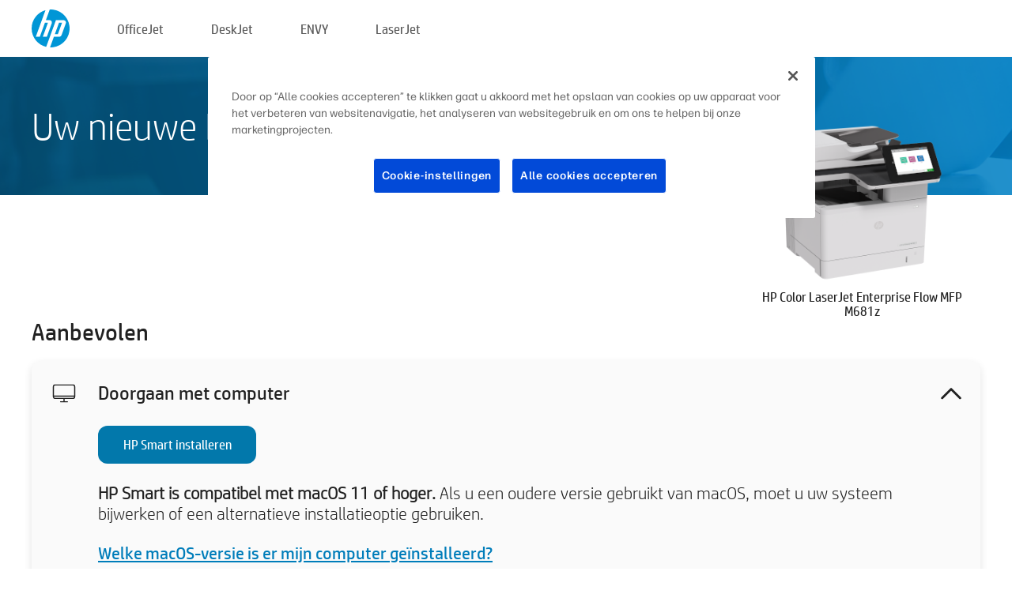

--- FILE ---
content_type: text/html;charset=UTF-8
request_url: https://123.hp.com/be/nl/devices/LJM681Z;jsessionid=80414278C4D94965E6E77CC9954BD870;jsessionid=CE6BA8C6DE3CCB7AC55329FFF5ACB336;jsessionid=B16C54B168F016321B178F65B362C0A2;jsessionid=788E98B2731EE2626640069D938F5BDF;jsessionid=F02179520AD9AEB428CE73891997A309;jsessionid=69BDAF7E7BDDFFDC7979DED23A29C283;jsessionid=150546E5441D996B64F94D0C739BC3AD;jsessionid=44652CDCAABD1CF3A779B8E1753DADE6;jsessionid=9D48BD7ADA992BA1EDECA3FDDC2D9B7D;jsessionid=B94F7CC7E4A38F43082A131D2C21B77B;jsessionid=F18134F9F959967F6B7505F751111FCF;jsessionid=AE06ACE2F6F492412ABA1F52DE7A8F6E;jsessionid=27457814C24B481F030FC1B2F686C2ED;jsessionid=A18D5A5456C6CE79991E67F358E5BE6A;jsessionid=EA331D7CDCB783398FE8DBC775464B9F;jsessionid=6605F23CCF3C82ABA8FFF0EFA4745719;jsessionid=C6F3D90B65332C2EF26AC3F3F6D4C56C;jsessionid=97B269E0773E4ACC4399AFB045C8C3C7;jsessionid=E25C030B1BA75F4880CE2CF1F974C9E4;jsessionid=6B1D5F4AB387CD2C7A8CCB7DAA229EAA;jsessionid=3DC81781CC4CE67356835A95ACDB8408
body_size: 9210
content:
<!doctype html>
<html
  country="BE" lang="nl" dir="ltr"
>
  <head>
    
    <meta content="IE=edge" http-equiv="X-UA-Compatible" />
    <meta content="hpi" name="company_code" />
    <meta content="IPG" name="bu" />
    <meta content="text/html; charset=UTF-8" http-equiv="Content-Type" />
    <!-- <meta content="Welcome to the simplest way to setup your printer from a computer or mobile device. Easily download software, connect to a network, and print across devices." name="description" /> -->
    <meta name="description" content="Welkom op de officiële website van HP®. Hier kunt u uw printer installeren.  Download de software zodat u aan de slag kunt gaan met uw nieuwe printer.  U kunt de printer aansluiten op een netwerk en via devices printen." />
    <meta content="hpexpnontridion" name="hp_design_version" />
    <meta
      content="hp drivers, hp driver, hp downloads, hp download drivers, hp printer drivers, hp printers drivers, hp scanner drivers, hp printer driver, hp print drivers, hp printer drivers download"
      name="keywords"
    />
    <meta content="support.drivers" name="lifecycle" />
    <meta content="Solutions" name="page_content" />
    <meta content="follow, index" name="robots" />
    <meta content="Segment Neutral" name="segment" />
    <meta name="target_country" content="be" />
    <meta content=" R11849 " name="web_section_id" />
    <meta content="True" name="HandheldFriendly" />
    <meta content="width=device-width, initial-scale=1.0" name="viewport" />

    <!-- CSS  -->
    <link media="screen" rel="stylesheet" href="/resources/assets/css/page/123fontstyles.css" />
    <link media="screen" rel="stylesheet" href="/resources/assets/dist/application.min.css" />
    <link rel="stylesheet" href="/resources/assets/css/vendor/jquery.typeahead.min.css" type="text/css" />

    <!--  JavaScript -->
    <script src="/resources/assets/js/vendor/jquery/jquery-3.7.1.min.js"></script>

    <script defer="defer" src="/resources/assets/js/vendor/jquery/can.jquery.min.js" type="text/javascript"></script>

    <script async src="//www.hp.com/cma/ng/lib/exceptions/privacy-banner.js"></script>
    <script defer="defer" src="/resources/assets/js/page/tooltipster.main.min.js" type="text/javascript"></script>
    <script
      defer="defer"
      src="/resources/assets/js/page/tooltipster.bundle.min.js"
      type="text/javascript"
    ></script>
    <script defer="defer" src="https://www8.hp.com/caas/header-footer/be/nl/default/latest.r?contentType=js&amp;hide_country_selector=true" type="text/javascript"></script>
    <script defer="defer" src="/resources/assets/js/vendor/base.min.js" type="text/javascript"></script>
    <script defer="defer" src="/resources/assets/dist/application.min.js" type="text/javascript"></script>

    <script type="text/javascript">
      //UDL Analytics - GTM tag
      (function (w, d, s, l, i) {
        w[l] = w[l] || [];
        w[l].push({
          "gtm.start": new Date().getTime(),
          event: "gtm.js",
        });
        var f = d.getElementsByTagName(s)[0],
          j = d.createElement(s),
          dl = l != "dataLayer" ? "&amp;l=" + l : "";
        j.async = true;
        j.src = "https://www.googletagmanager.com/gtm.js?id=" + i + dl;
        f.parentNode.insertBefore(j, f);
      })(window, document, "script", "dataLayer", "GTM-MZXB4R4");
    </script>
  
    <title>123.hp.com - HP Color LaserJet Enterprise Flow MFP M681z HP Smart</title>
    <link rel="stylesheet" href="/resources/assets/css/page/flex-design.css" type="text/css" />
    <link rel="stylesheet" href="/resources/assets/css/page/desktop-hp+-windows.css" type="text/css" />
    <link rel="stylesheet" href="/resources/assets/css/page/swls-delay.css" type="text/css" />
    <link rel="stylesheet" href="/resources/assets/css/page/desktop-unified.css" type="text/css" />
    <script defer="defer" src="/resources/assets/js/page/common.js" type="text/javascript"></script>
    <script defer="defer" src="/resources/assets/js/page/flex-design.js" type="text/javascript"></script>
    <script
      defer="defer"
      src="/resources/assets/js/page/desktop-offline-driver.js"
      type="text/javascript"
    ></script>
    <script defer="defer" src="/resources/assets/js/page/desktop-hp+-windows.js" type="text/javascript"></script>
    <script defer="defer" src="/resources/assets/js/page/desktop-unified.js" type="text/javascript"></script>
    <script src="https://cdn.optimizely.com/js/11773710518.js"></script>
    <script type="text/javascript">
      /*<![CDATA[*/
      var printerTroubleshootUrl = "https:\/\/support.hp.com\/printer-setup";
      var printerVideoUrl = "https:\/\/support.hp.com";
      var airPrintSupportUrl = "https:\/\/support.hp.com\/document\/ish_1946968-1947068-16";
      var macVersionSupportUrl = "https:\/\/support.apple.com\/109033";
      var appStoreUrl = "macappstore:\/\/apps.apple.com\/us\/app\/hp-smart\/id1474276998?mt=12";
      var osType = "os x";
      var printerSetupUrl = "https:\/\/support.hp.com\/be-nl\/printer-setup";
      var deviceId = "LJM681Z";
      var deviceName = "HP Color LaserJet Enterprise Flow MFP M681z";
      var goToHpUrl = "https:\/\/h20180.www2.hp.com\/apps\/Nav?h_product=known\u0026h_client=S-A-10020-1\u0026h_lang=nl\u0026h_cc=be\u0026h_pagetype=s-002";
      var localePath = "\/be\/nl";
      /*]]>*/
    </script>
    <script type="text/javascript">
      var pageName = "desktop-unified";
      if (deviceId !== "") {
        pageName = pageName + "_" + deviceId.toLowerCase();
      }

      dataLayer.push({
        event: "e_pageView",
        pageNameL5: pageName,
      });
    </script>
  </head>
  <body>
    <div
      class="header-123"
      id="header-123"
    >
      <div class="header-container">
        <div class="hp-logo">
          <a
            href="/be/nl/"
            title="123.hp.com - Printer installeren via de officiële website van HP®"
          >
            <img alt="123.hp.com - Printer installeren via de officiële website van HP®" src="/resources/assets/img/hp-logo.svg" />
          </a>
        </div>
        <ul class="header-menu">
          <li>
            <a href="/be/nl/printers/officejet"
              >OfficeJet</a
            >
          </li>
          <li>
            <a href="/be/nl/printers/deskjet"
              >DeskJet</a
            >
          </li>
          <li>
            <a href="/be/nl/printers/envy">ENVY</a>
          </li>
          <li>
            <a href="/be/nl/printers/laserjet"
              >LaserJet</a
            >
          </li>
        </ul>
      </div>
    </div>
    <div>
      <input id="supportUrl" value="https://h20180.www2.hp.com/apps/Nav?h_product=12089261&amp;h_client=S-A-10020-1&amp;h_lang=nl&amp;h_cc=be&amp;h_pagetype=s-002" type="hidden" />
      <input id="languageDirection" value="ltr" type="hidden" />
      <input id="lang" value="nl" type="hidden" />
      <input id="hpContact" value="" type="hidden" />
    </div>
    <div id="one23-overlay"></div>
    <main class="vertical">
      <div class="horizontal centered standard-bg">
        <div class="main-content horizontal grow space-between">
          <div class="page-header vertical centered">
            <div>Uw nieuwe HP-printer instellen</div>
          </div>
          
        </div>
      </div>
      <div class="hpplus-bg-white horizontal centered">
        <div class="main-content vertical">
          <div class="vertical side-images">
            <div class="printer-container">
              
              <img
                alt="printer"
                class="printer-image"
                src="/resources/printer_images/LJM681Z/290x245.png"
              />
              <div class="printer-title">HP Color LaserJet Enterprise Flow MFP M681z</div>
            </div>
          </div>
          <div class="vertical ie-wrap-fix">
            <div class="install-list">
              <div class="list-header">Aanbevolen</div>
              <div class="list-item vertical" id="hpsmart-card">
                <div class="list-header arrow-header open">
                  <div class="list-header-left">
                    <div class="list-header-icon img-container">
                      <img src="/resources/assets/img/all_in_one.svg" />
                    </div>
                    <div>Doorgaan met computer</div>
                  </div>
                  <div class="list-header-right">
                    <img src="/resources/assets/img/chevron_down_black.svg" />
                  </div>
                </div>
                <div class="list-content vertical wrap-sm open">
                  <div>
                    <button
                      class="btn btn-blue"
                      id="hpsmart-download"
                    >HP Smart installeren</button>
                  </div>
                  <div class="text-main"><b>HP Smart is compatibel met macOS 11 of hoger.</b> Als u een oudere versie gebruikt van macOS, moet u uw systeem bijwerken of een alternatieve installatieoptie gebruiken.</div>
                  <div class="text-main">
                    <a id="mac-version-url">Welke macOS-versie is er mijn computer geïnstalleerd?</a>
                  </div>
                </div>
              </div>
              <div
                class="list-header"
              >Alternatieve instellingsopties</div>
              <div class="list-item vertical" id="mobile-card">
                <div class="list-header arrow-header open">
                  <div class="list-header-left">
                    <div class="list-header-icon img-container icon-thin">
                      <img src="/resources/assets/img/mobile.svg" />
                    </div>
                    <div>Overschakelen naar een mobiel apparaat</div>
                  </div>
                  <div class="list-header-right">
                    <img src="/resources/assets/img/chevron_down_black.svg" />
                  </div>
                </div>
                <div class="list-content horizontal open">
                  <div class="horizontal">
                    <div class="bordered-qr-code img-container">
                      <img src="/resources/assets/img/123_qr_code.svg" />
                    </div>
                    <div class="vertical appstore-images space-around" id="app-store-images">
                      <img alt="Mac" id="macBadge" src="/resources/assets/img/app_store/ios/nl.svg" />
                      <img alt="Android" id="androidBadge" src="/resources/assets/img/app_store/android/nl.png" />
                    </div>
                  </div>
                  <div class="vertical ie-wrap-fix">
                    <div class="text-main">Gebruik een mobiel apparaat om de printer voor het eerst in te stellen, inclusief de netwerkverbinding. <b>Scan de QR-code om aan de slag te gaan.</b></div>
                  </div>
                </div>
              </div>
              
              <div class="list-item vertical" id="airprint-card">
                <div class="list-header arrow-header open">
                  <div class="list-header-left">
                    <div class="list-header-icon img-container icon-thin">
                      <img src="/resources/assets/img/apple.svg" />
                    </div>
                    <div>Afdrukken met AirPrint</div>
                  </div>
                  <div class="list-header-right">
                    <img src="/resources/assets/img/chevron_down_black.svg" />
                  </div>
                </div>
                <div class="list-content vertical open">
                  <div class="text-main">Als uw printer al is ingesteld en verbonden met hetzelfde wifi-netwerk als uw Apple-apparaat, kunt u afdrukken met AirPrint. </div>
                  <div class="text-main">
                    <a id="airprint-url">AirPrint gebruiken</a>
                  </div>
                </div>
              </div>
            </div>
            <div class="support-list">
              <div class="support-item troubleshoot">
                <div class="support-header horizontal support-header-printer">
                  <div class="support-header-icon">
                    <img src="/resources/assets/img/support_icon_printer.svg" />
                  </div>
                  <div class="support-note">Hulp nodig bij probleemoplossing tijdens het instellen van de printer?<br> <a id="printer-troubleshoot-url">Configuratieproblemen oplossen</a></div>
                </div>
              </div>
              <div class="support-item video">
                <div class="support-header horizontal support-header-printer">
                  <div class="support-header-icon">
                    <img src="/resources/assets/img/support_icon_video.svg" />
                  </div>
                  <div class="support-note">Aanvullende configuratiegegevens en -video's zoeken<br> <a id="printer-setup-url">HP Support bezoeken</a></div>
                </div>
              </div>
            </div>
          </div>
          <div id="country-selector-container">
      <div
        id="country-selector"
      >
        <i
          id="tooltip-image"
          class="sprite-sheet-flags sprite-flag sprite-flag-be"
        ></i>
        <a class="tooltip country-tooltip" id="tooltip-text">België</a>
        <div class="down-tooltip" id="country-selector-tooltip" style="left: 0px; bottom: 35px; display: none">
          <div id="supported-countries">
      <div>
        <div>
          <div class="country-selector-header">Selecteer uw locatie/taal</div>
          <table class="country-selector-table">
            <!-- Row 1 -->
            <tr>
              <td id="country-item">
      <div>
        <i
          class="sprite-sheet-flags sprite-flag sprite-flag-au"
        ></i>
        <a
          href="/au/en/devices/LJM681Z;jsessionid=80414278C4D94965E6E77CC9954BD870;jsessionid=CE6BA8C6DE3CCB7AC55329FFF5ACB336;jsessionid=B16C54B168F016321B178F65B362C0A2;jsessionid=788E98B2731EE2626640069D938F5BDF;jsessionid=F02179520AD9AEB428CE73891997A309;jsessionid=69BDAF7E7BDDFFDC7979DED23A29C283;jsessionid=150546E5441D996B64F94D0C739BC3AD;jsessionid=44652CDCAABD1CF3A779B8E1753DADE6;jsessionid=9D48BD7ADA992BA1EDECA3FDDC2D9B7D;jsessionid=B94F7CC7E4A38F43082A131D2C21B77B;jsessionid=F18134F9F959967F6B7505F751111FCF;jsessionid=AE06ACE2F6F492412ABA1F52DE7A8F6E;jsessionid=27457814C24B481F030FC1B2F686C2ED;jsessionid=A18D5A5456C6CE79991E67F358E5BE6A;jsessionid=EA331D7CDCB783398FE8DBC775464B9F;jsessionid=6605F23CCF3C82ABA8FFF0EFA4745719;jsessionid=C6F3D90B65332C2EF26AC3F3F6D4C56C;jsessionid=97B269E0773E4ACC4399AFB045C8C3C7;jsessionid=E25C030B1BA75F4880CE2CF1F974C9E4;jsessionid=6B1D5F4AB387CD2C7A8CCB7DAA229EAA;jsessionid=3DC81781CC4CE67356835A95ACDB8408"
          id="au_en"
        >Australia</a>
      </div>
    </td>
              <td id="country-item">
      <div>
        <i
          class="sprite-sheet-flags sprite-flag sprite-flag-in"
        ></i>
        <a
          href="/in/en/devices/LJM681Z;jsessionid=80414278C4D94965E6E77CC9954BD870;jsessionid=CE6BA8C6DE3CCB7AC55329FFF5ACB336;jsessionid=B16C54B168F016321B178F65B362C0A2;jsessionid=788E98B2731EE2626640069D938F5BDF;jsessionid=F02179520AD9AEB428CE73891997A309;jsessionid=69BDAF7E7BDDFFDC7979DED23A29C283;jsessionid=150546E5441D996B64F94D0C739BC3AD;jsessionid=44652CDCAABD1CF3A779B8E1753DADE6;jsessionid=9D48BD7ADA992BA1EDECA3FDDC2D9B7D;jsessionid=B94F7CC7E4A38F43082A131D2C21B77B;jsessionid=F18134F9F959967F6B7505F751111FCF;jsessionid=AE06ACE2F6F492412ABA1F52DE7A8F6E;jsessionid=27457814C24B481F030FC1B2F686C2ED;jsessionid=A18D5A5456C6CE79991E67F358E5BE6A;jsessionid=EA331D7CDCB783398FE8DBC775464B9F;jsessionid=6605F23CCF3C82ABA8FFF0EFA4745719;jsessionid=C6F3D90B65332C2EF26AC3F3F6D4C56C;jsessionid=97B269E0773E4ACC4399AFB045C8C3C7;jsessionid=E25C030B1BA75F4880CE2CF1F974C9E4;jsessionid=6B1D5F4AB387CD2C7A8CCB7DAA229EAA;jsessionid=3DC81781CC4CE67356835A95ACDB8408"
          id="in_en"
        >India</a>
      </div>
    </td>
              <td id="country-item">
      <div>
        <i
          class="sprite-sheet-flags sprite-flag sprite-flag-pl"
        ></i>
        <a
          href="/pl/pl/devices/LJM681Z;jsessionid=80414278C4D94965E6E77CC9954BD870;jsessionid=CE6BA8C6DE3CCB7AC55329FFF5ACB336;jsessionid=B16C54B168F016321B178F65B362C0A2;jsessionid=788E98B2731EE2626640069D938F5BDF;jsessionid=F02179520AD9AEB428CE73891997A309;jsessionid=69BDAF7E7BDDFFDC7979DED23A29C283;jsessionid=150546E5441D996B64F94D0C739BC3AD;jsessionid=44652CDCAABD1CF3A779B8E1753DADE6;jsessionid=9D48BD7ADA992BA1EDECA3FDDC2D9B7D;jsessionid=B94F7CC7E4A38F43082A131D2C21B77B;jsessionid=F18134F9F959967F6B7505F751111FCF;jsessionid=AE06ACE2F6F492412ABA1F52DE7A8F6E;jsessionid=27457814C24B481F030FC1B2F686C2ED;jsessionid=A18D5A5456C6CE79991E67F358E5BE6A;jsessionid=EA331D7CDCB783398FE8DBC775464B9F;jsessionid=6605F23CCF3C82ABA8FFF0EFA4745719;jsessionid=C6F3D90B65332C2EF26AC3F3F6D4C56C;jsessionid=97B269E0773E4ACC4399AFB045C8C3C7;jsessionid=E25C030B1BA75F4880CE2CF1F974C9E4;jsessionid=6B1D5F4AB387CD2C7A8CCB7DAA229EAA;jsessionid=3DC81781CC4CE67356835A95ACDB8408"
          id="pl_pl"
        >Polska</a>
      </div>
    </td>
              <td id="country-item">
      <div>
        <i
          class="sprite-sheet-flags sprite-flag sprite-flag-us"
        ></i>
        <a
          href="/us/en/devices/LJM681Z;jsessionid=80414278C4D94965E6E77CC9954BD870;jsessionid=CE6BA8C6DE3CCB7AC55329FFF5ACB336;jsessionid=B16C54B168F016321B178F65B362C0A2;jsessionid=788E98B2731EE2626640069D938F5BDF;jsessionid=F02179520AD9AEB428CE73891997A309;jsessionid=69BDAF7E7BDDFFDC7979DED23A29C283;jsessionid=150546E5441D996B64F94D0C739BC3AD;jsessionid=44652CDCAABD1CF3A779B8E1753DADE6;jsessionid=9D48BD7ADA992BA1EDECA3FDDC2D9B7D;jsessionid=B94F7CC7E4A38F43082A131D2C21B77B;jsessionid=F18134F9F959967F6B7505F751111FCF;jsessionid=AE06ACE2F6F492412ABA1F52DE7A8F6E;jsessionid=27457814C24B481F030FC1B2F686C2ED;jsessionid=A18D5A5456C6CE79991E67F358E5BE6A;jsessionid=EA331D7CDCB783398FE8DBC775464B9F;jsessionid=6605F23CCF3C82ABA8FFF0EFA4745719;jsessionid=C6F3D90B65332C2EF26AC3F3F6D4C56C;jsessionid=97B269E0773E4ACC4399AFB045C8C3C7;jsessionid=E25C030B1BA75F4880CE2CF1F974C9E4;jsessionid=6B1D5F4AB387CD2C7A8CCB7DAA229EAA;jsessionid=3DC81781CC4CE67356835A95ACDB8408"
          id="us_en"
        >United States</a>
      </div>
    </td>
            </tr>

            <!-- Row 2 -->
            <tr>
              <td id="country-item">
      <div>
        <i
          class="sprite-sheet-flags sprite-flag sprite-flag-at"
        ></i>
        <a
          href="/at/de/devices/LJM681Z;jsessionid=80414278C4D94965E6E77CC9954BD870;jsessionid=CE6BA8C6DE3CCB7AC55329FFF5ACB336;jsessionid=B16C54B168F016321B178F65B362C0A2;jsessionid=788E98B2731EE2626640069D938F5BDF;jsessionid=F02179520AD9AEB428CE73891997A309;jsessionid=69BDAF7E7BDDFFDC7979DED23A29C283;jsessionid=150546E5441D996B64F94D0C739BC3AD;jsessionid=44652CDCAABD1CF3A779B8E1753DADE6;jsessionid=9D48BD7ADA992BA1EDECA3FDDC2D9B7D;jsessionid=B94F7CC7E4A38F43082A131D2C21B77B;jsessionid=F18134F9F959967F6B7505F751111FCF;jsessionid=AE06ACE2F6F492412ABA1F52DE7A8F6E;jsessionid=27457814C24B481F030FC1B2F686C2ED;jsessionid=A18D5A5456C6CE79991E67F358E5BE6A;jsessionid=EA331D7CDCB783398FE8DBC775464B9F;jsessionid=6605F23CCF3C82ABA8FFF0EFA4745719;jsessionid=C6F3D90B65332C2EF26AC3F3F6D4C56C;jsessionid=97B269E0773E4ACC4399AFB045C8C3C7;jsessionid=E25C030B1BA75F4880CE2CF1F974C9E4;jsessionid=6B1D5F4AB387CD2C7A8CCB7DAA229EAA;jsessionid=3DC81781CC4CE67356835A95ACDB8408"
          id="at_de"
        >Austria</a>
      </div>
    </td>
              <td id="country-item">
      <div>
        <i
          class="sprite-sheet-flags sprite-flag sprite-flag-ie"
        ></i>
        <a
          href="/ie/en/devices/LJM681Z;jsessionid=80414278C4D94965E6E77CC9954BD870;jsessionid=CE6BA8C6DE3CCB7AC55329FFF5ACB336;jsessionid=B16C54B168F016321B178F65B362C0A2;jsessionid=788E98B2731EE2626640069D938F5BDF;jsessionid=F02179520AD9AEB428CE73891997A309;jsessionid=69BDAF7E7BDDFFDC7979DED23A29C283;jsessionid=150546E5441D996B64F94D0C739BC3AD;jsessionid=44652CDCAABD1CF3A779B8E1753DADE6;jsessionid=9D48BD7ADA992BA1EDECA3FDDC2D9B7D;jsessionid=B94F7CC7E4A38F43082A131D2C21B77B;jsessionid=F18134F9F959967F6B7505F751111FCF;jsessionid=AE06ACE2F6F492412ABA1F52DE7A8F6E;jsessionid=27457814C24B481F030FC1B2F686C2ED;jsessionid=A18D5A5456C6CE79991E67F358E5BE6A;jsessionid=EA331D7CDCB783398FE8DBC775464B9F;jsessionid=6605F23CCF3C82ABA8FFF0EFA4745719;jsessionid=C6F3D90B65332C2EF26AC3F3F6D4C56C;jsessionid=97B269E0773E4ACC4399AFB045C8C3C7;jsessionid=E25C030B1BA75F4880CE2CF1F974C9E4;jsessionid=6B1D5F4AB387CD2C7A8CCB7DAA229EAA;jsessionid=3DC81781CC4CE67356835A95ACDB8408"
          id="ie_en"
        >Ireland</a>
      </div>
    </td>
              <td id="country-item">
      <div>
        <i
          class="sprite-sheet-flags sprite-flag sprite-flag-pt"
        ></i>
        <a
          href="/pt/pt/devices/LJM681Z;jsessionid=80414278C4D94965E6E77CC9954BD870;jsessionid=CE6BA8C6DE3CCB7AC55329FFF5ACB336;jsessionid=B16C54B168F016321B178F65B362C0A2;jsessionid=788E98B2731EE2626640069D938F5BDF;jsessionid=F02179520AD9AEB428CE73891997A309;jsessionid=69BDAF7E7BDDFFDC7979DED23A29C283;jsessionid=150546E5441D996B64F94D0C739BC3AD;jsessionid=44652CDCAABD1CF3A779B8E1753DADE6;jsessionid=9D48BD7ADA992BA1EDECA3FDDC2D9B7D;jsessionid=B94F7CC7E4A38F43082A131D2C21B77B;jsessionid=F18134F9F959967F6B7505F751111FCF;jsessionid=AE06ACE2F6F492412ABA1F52DE7A8F6E;jsessionid=27457814C24B481F030FC1B2F686C2ED;jsessionid=A18D5A5456C6CE79991E67F358E5BE6A;jsessionid=EA331D7CDCB783398FE8DBC775464B9F;jsessionid=6605F23CCF3C82ABA8FFF0EFA4745719;jsessionid=C6F3D90B65332C2EF26AC3F3F6D4C56C;jsessionid=97B269E0773E4ACC4399AFB045C8C3C7;jsessionid=E25C030B1BA75F4880CE2CF1F974C9E4;jsessionid=6B1D5F4AB387CD2C7A8CCB7DAA229EAA;jsessionid=3DC81781CC4CE67356835A95ACDB8408"
          id="pt_pt"
        >Portugal</a>
      </div>
    </td>
              <td id="country-item">
      <div>
        <i
          class="sprite-sheet-flags sprite-flag sprite-flag-bg"
        ></i>
        <a
          href="/bg/bg/devices/LJM681Z;jsessionid=80414278C4D94965E6E77CC9954BD870;jsessionid=CE6BA8C6DE3CCB7AC55329FFF5ACB336;jsessionid=B16C54B168F016321B178F65B362C0A2;jsessionid=788E98B2731EE2626640069D938F5BDF;jsessionid=F02179520AD9AEB428CE73891997A309;jsessionid=69BDAF7E7BDDFFDC7979DED23A29C283;jsessionid=150546E5441D996B64F94D0C739BC3AD;jsessionid=44652CDCAABD1CF3A779B8E1753DADE6;jsessionid=9D48BD7ADA992BA1EDECA3FDDC2D9B7D;jsessionid=B94F7CC7E4A38F43082A131D2C21B77B;jsessionid=F18134F9F959967F6B7505F751111FCF;jsessionid=AE06ACE2F6F492412ABA1F52DE7A8F6E;jsessionid=27457814C24B481F030FC1B2F686C2ED;jsessionid=A18D5A5456C6CE79991E67F358E5BE6A;jsessionid=EA331D7CDCB783398FE8DBC775464B9F;jsessionid=6605F23CCF3C82ABA8FFF0EFA4745719;jsessionid=C6F3D90B65332C2EF26AC3F3F6D4C56C;jsessionid=97B269E0773E4ACC4399AFB045C8C3C7;jsessionid=E25C030B1BA75F4880CE2CF1F974C9E4;jsessionid=6B1D5F4AB387CD2C7A8CCB7DAA229EAA;jsessionid=3DC81781CC4CE67356835A95ACDB8408"
          id="bg_bg"
        >България</a>
      </div>
    </td>
            </tr>

            <!-- Row 3 -->
            <tr>
              <td id="country-item">
      <div>
        <i
          class="sprite-sheet-flags sprite-flag sprite-flag-be"
        ></i>
        <a
          href="/be/nl/devices/LJM681Z;jsessionid=80414278C4D94965E6E77CC9954BD870;jsessionid=CE6BA8C6DE3CCB7AC55329FFF5ACB336;jsessionid=B16C54B168F016321B178F65B362C0A2;jsessionid=788E98B2731EE2626640069D938F5BDF;jsessionid=F02179520AD9AEB428CE73891997A309;jsessionid=69BDAF7E7BDDFFDC7979DED23A29C283;jsessionid=150546E5441D996B64F94D0C739BC3AD;jsessionid=44652CDCAABD1CF3A779B8E1753DADE6;jsessionid=9D48BD7ADA992BA1EDECA3FDDC2D9B7D;jsessionid=B94F7CC7E4A38F43082A131D2C21B77B;jsessionid=F18134F9F959967F6B7505F751111FCF;jsessionid=AE06ACE2F6F492412ABA1F52DE7A8F6E;jsessionid=27457814C24B481F030FC1B2F686C2ED;jsessionid=A18D5A5456C6CE79991E67F358E5BE6A;jsessionid=EA331D7CDCB783398FE8DBC775464B9F;jsessionid=6605F23CCF3C82ABA8FFF0EFA4745719;jsessionid=C6F3D90B65332C2EF26AC3F3F6D4C56C;jsessionid=97B269E0773E4ACC4399AFB045C8C3C7;jsessionid=E25C030B1BA75F4880CE2CF1F974C9E4;jsessionid=6B1D5F4AB387CD2C7A8CCB7DAA229EAA;jsessionid=3DC81781CC4CE67356835A95ACDB8408"
          id="be_nl"
        >België</a>
      </div>
    </td>
              <td id="country-item">
      <div>
        <i
          class="sprite-sheet-flags sprite-flag sprite-flag-it"
        ></i>
        <a
          href="/it/it/devices/LJM681Z;jsessionid=80414278C4D94965E6E77CC9954BD870;jsessionid=CE6BA8C6DE3CCB7AC55329FFF5ACB336;jsessionid=B16C54B168F016321B178F65B362C0A2;jsessionid=788E98B2731EE2626640069D938F5BDF;jsessionid=F02179520AD9AEB428CE73891997A309;jsessionid=69BDAF7E7BDDFFDC7979DED23A29C283;jsessionid=150546E5441D996B64F94D0C739BC3AD;jsessionid=44652CDCAABD1CF3A779B8E1753DADE6;jsessionid=9D48BD7ADA992BA1EDECA3FDDC2D9B7D;jsessionid=B94F7CC7E4A38F43082A131D2C21B77B;jsessionid=F18134F9F959967F6B7505F751111FCF;jsessionid=AE06ACE2F6F492412ABA1F52DE7A8F6E;jsessionid=27457814C24B481F030FC1B2F686C2ED;jsessionid=A18D5A5456C6CE79991E67F358E5BE6A;jsessionid=EA331D7CDCB783398FE8DBC775464B9F;jsessionid=6605F23CCF3C82ABA8FFF0EFA4745719;jsessionid=C6F3D90B65332C2EF26AC3F3F6D4C56C;jsessionid=97B269E0773E4ACC4399AFB045C8C3C7;jsessionid=E25C030B1BA75F4880CE2CF1F974C9E4;jsessionid=6B1D5F4AB387CD2C7A8CCB7DAA229EAA;jsessionid=3DC81781CC4CE67356835A95ACDB8408"
          id="it_it"
        >Italia</a>
      </div>
    </td>
              <td id="country-item">
      <div>
        <i
          class="sprite-sheet-flags sprite-flag sprite-flag-pr"
        ></i>
        <a
          href="/pr/en/devices/LJM681Z;jsessionid=80414278C4D94965E6E77CC9954BD870;jsessionid=CE6BA8C6DE3CCB7AC55329FFF5ACB336;jsessionid=B16C54B168F016321B178F65B362C0A2;jsessionid=788E98B2731EE2626640069D938F5BDF;jsessionid=F02179520AD9AEB428CE73891997A309;jsessionid=69BDAF7E7BDDFFDC7979DED23A29C283;jsessionid=150546E5441D996B64F94D0C739BC3AD;jsessionid=44652CDCAABD1CF3A779B8E1753DADE6;jsessionid=9D48BD7ADA992BA1EDECA3FDDC2D9B7D;jsessionid=B94F7CC7E4A38F43082A131D2C21B77B;jsessionid=F18134F9F959967F6B7505F751111FCF;jsessionid=AE06ACE2F6F492412ABA1F52DE7A8F6E;jsessionid=27457814C24B481F030FC1B2F686C2ED;jsessionid=A18D5A5456C6CE79991E67F358E5BE6A;jsessionid=EA331D7CDCB783398FE8DBC775464B9F;jsessionid=6605F23CCF3C82ABA8FFF0EFA4745719;jsessionid=C6F3D90B65332C2EF26AC3F3F6D4C56C;jsessionid=97B269E0773E4ACC4399AFB045C8C3C7;jsessionid=E25C030B1BA75F4880CE2CF1F974C9E4;jsessionid=6B1D5F4AB387CD2C7A8CCB7DAA229EAA;jsessionid=3DC81781CC4CE67356835A95ACDB8408"
          id="pr_en"
        >Puerto Rico</a>
      </div>
    </td>
              <td id="country-item">
      <div>
        <i
          class="sprite-sheet-flags sprite-flag sprite-flag-gr"
        ></i>
        <a
          href="/gr/el/devices/LJM681Z;jsessionid=80414278C4D94965E6E77CC9954BD870;jsessionid=CE6BA8C6DE3CCB7AC55329FFF5ACB336;jsessionid=B16C54B168F016321B178F65B362C0A2;jsessionid=788E98B2731EE2626640069D938F5BDF;jsessionid=F02179520AD9AEB428CE73891997A309;jsessionid=69BDAF7E7BDDFFDC7979DED23A29C283;jsessionid=150546E5441D996B64F94D0C739BC3AD;jsessionid=44652CDCAABD1CF3A779B8E1753DADE6;jsessionid=9D48BD7ADA992BA1EDECA3FDDC2D9B7D;jsessionid=B94F7CC7E4A38F43082A131D2C21B77B;jsessionid=F18134F9F959967F6B7505F751111FCF;jsessionid=AE06ACE2F6F492412ABA1F52DE7A8F6E;jsessionid=27457814C24B481F030FC1B2F686C2ED;jsessionid=A18D5A5456C6CE79991E67F358E5BE6A;jsessionid=EA331D7CDCB783398FE8DBC775464B9F;jsessionid=6605F23CCF3C82ABA8FFF0EFA4745719;jsessionid=C6F3D90B65332C2EF26AC3F3F6D4C56C;jsessionid=97B269E0773E4ACC4399AFB045C8C3C7;jsessionid=E25C030B1BA75F4880CE2CF1F974C9E4;jsessionid=6B1D5F4AB387CD2C7A8CCB7DAA229EAA;jsessionid=3DC81781CC4CE67356835A95ACDB8408"
          id="gr_el"
        >Ελλάδα</a>
      </div>
    </td>
            </tr>

            <!-- Row 4 -->
            <tr>
              <td id="country-item">
      <div>
        <i
          class="sprite-sheet-flags sprite-flag sprite-flag-be"
        ></i>
        <a
          href="/be/fr/devices/LJM681Z;jsessionid=80414278C4D94965E6E77CC9954BD870;jsessionid=CE6BA8C6DE3CCB7AC55329FFF5ACB336;jsessionid=B16C54B168F016321B178F65B362C0A2;jsessionid=788E98B2731EE2626640069D938F5BDF;jsessionid=F02179520AD9AEB428CE73891997A309;jsessionid=69BDAF7E7BDDFFDC7979DED23A29C283;jsessionid=150546E5441D996B64F94D0C739BC3AD;jsessionid=44652CDCAABD1CF3A779B8E1753DADE6;jsessionid=9D48BD7ADA992BA1EDECA3FDDC2D9B7D;jsessionid=B94F7CC7E4A38F43082A131D2C21B77B;jsessionid=F18134F9F959967F6B7505F751111FCF;jsessionid=AE06ACE2F6F492412ABA1F52DE7A8F6E;jsessionid=27457814C24B481F030FC1B2F686C2ED;jsessionid=A18D5A5456C6CE79991E67F358E5BE6A;jsessionid=EA331D7CDCB783398FE8DBC775464B9F;jsessionid=6605F23CCF3C82ABA8FFF0EFA4745719;jsessionid=C6F3D90B65332C2EF26AC3F3F6D4C56C;jsessionid=97B269E0773E4ACC4399AFB045C8C3C7;jsessionid=E25C030B1BA75F4880CE2CF1F974C9E4;jsessionid=6B1D5F4AB387CD2C7A8CCB7DAA229EAA;jsessionid=3DC81781CC4CE67356835A95ACDB8408"
          id="be_fr"
        >Belgique</a>
      </div>
    </td>
              <td id="country-item">
      <div>
        <i
          class="sprite-sheet-flags sprite-flag sprite-flag-lv"
        ></i>
        <a
          href="/lv/lv/devices/LJM681Z;jsessionid=80414278C4D94965E6E77CC9954BD870;jsessionid=CE6BA8C6DE3CCB7AC55329FFF5ACB336;jsessionid=B16C54B168F016321B178F65B362C0A2;jsessionid=788E98B2731EE2626640069D938F5BDF;jsessionid=F02179520AD9AEB428CE73891997A309;jsessionid=69BDAF7E7BDDFFDC7979DED23A29C283;jsessionid=150546E5441D996B64F94D0C739BC3AD;jsessionid=44652CDCAABD1CF3A779B8E1753DADE6;jsessionid=9D48BD7ADA992BA1EDECA3FDDC2D9B7D;jsessionid=B94F7CC7E4A38F43082A131D2C21B77B;jsessionid=F18134F9F959967F6B7505F751111FCF;jsessionid=AE06ACE2F6F492412ABA1F52DE7A8F6E;jsessionid=27457814C24B481F030FC1B2F686C2ED;jsessionid=A18D5A5456C6CE79991E67F358E5BE6A;jsessionid=EA331D7CDCB783398FE8DBC775464B9F;jsessionid=6605F23CCF3C82ABA8FFF0EFA4745719;jsessionid=C6F3D90B65332C2EF26AC3F3F6D4C56C;jsessionid=97B269E0773E4ACC4399AFB045C8C3C7;jsessionid=E25C030B1BA75F4880CE2CF1F974C9E4;jsessionid=6B1D5F4AB387CD2C7A8CCB7DAA229EAA;jsessionid=3DC81781CC4CE67356835A95ACDB8408"
          id="lv_lv"
        >Latvija</a>
      </div>
    </td>
              <td id="country-item">
      <div>
        <i
          class="sprite-sheet-flags sprite-flag sprite-flag-ro"
        ></i>
        <a
          href="/ro/ro/devices/LJM681Z;jsessionid=80414278C4D94965E6E77CC9954BD870;jsessionid=CE6BA8C6DE3CCB7AC55329FFF5ACB336;jsessionid=B16C54B168F016321B178F65B362C0A2;jsessionid=788E98B2731EE2626640069D938F5BDF;jsessionid=F02179520AD9AEB428CE73891997A309;jsessionid=69BDAF7E7BDDFFDC7979DED23A29C283;jsessionid=150546E5441D996B64F94D0C739BC3AD;jsessionid=44652CDCAABD1CF3A779B8E1753DADE6;jsessionid=9D48BD7ADA992BA1EDECA3FDDC2D9B7D;jsessionid=B94F7CC7E4A38F43082A131D2C21B77B;jsessionid=F18134F9F959967F6B7505F751111FCF;jsessionid=AE06ACE2F6F492412ABA1F52DE7A8F6E;jsessionid=27457814C24B481F030FC1B2F686C2ED;jsessionid=A18D5A5456C6CE79991E67F358E5BE6A;jsessionid=EA331D7CDCB783398FE8DBC775464B9F;jsessionid=6605F23CCF3C82ABA8FFF0EFA4745719;jsessionid=C6F3D90B65332C2EF26AC3F3F6D4C56C;jsessionid=97B269E0773E4ACC4399AFB045C8C3C7;jsessionid=E25C030B1BA75F4880CE2CF1F974C9E4;jsessionid=6B1D5F4AB387CD2C7A8CCB7DAA229EAA;jsessionid=3DC81781CC4CE67356835A95ACDB8408"
          id="ro_ro"
        >România</a>
      </div>
    </td>
              <td id="country-item">
      <div>
        <i
          class="sprite-sheet-flags sprite-flag sprite-flag-cy"
        ></i>
        <a
          href="/cy/el/devices/LJM681Z;jsessionid=80414278C4D94965E6E77CC9954BD870;jsessionid=CE6BA8C6DE3CCB7AC55329FFF5ACB336;jsessionid=B16C54B168F016321B178F65B362C0A2;jsessionid=788E98B2731EE2626640069D938F5BDF;jsessionid=F02179520AD9AEB428CE73891997A309;jsessionid=69BDAF7E7BDDFFDC7979DED23A29C283;jsessionid=150546E5441D996B64F94D0C739BC3AD;jsessionid=44652CDCAABD1CF3A779B8E1753DADE6;jsessionid=9D48BD7ADA992BA1EDECA3FDDC2D9B7D;jsessionid=B94F7CC7E4A38F43082A131D2C21B77B;jsessionid=F18134F9F959967F6B7505F751111FCF;jsessionid=AE06ACE2F6F492412ABA1F52DE7A8F6E;jsessionid=27457814C24B481F030FC1B2F686C2ED;jsessionid=A18D5A5456C6CE79991E67F358E5BE6A;jsessionid=EA331D7CDCB783398FE8DBC775464B9F;jsessionid=6605F23CCF3C82ABA8FFF0EFA4745719;jsessionid=C6F3D90B65332C2EF26AC3F3F6D4C56C;jsessionid=97B269E0773E4ACC4399AFB045C8C3C7;jsessionid=E25C030B1BA75F4880CE2CF1F974C9E4;jsessionid=6B1D5F4AB387CD2C7A8CCB7DAA229EAA;jsessionid=3DC81781CC4CE67356835A95ACDB8408"
          id="cy_el"
        >Κύπρος</a>
      </div>
    </td>
            </tr>

            <!-- Row 5 -->
            <tr>
              <td id="country-item">
      <div>
        <i
          class="sprite-sheet-flags sprite-flag sprite-flag-br"
        ></i>
        <a
          href="/br/pt/devices/LJM681Z;jsessionid=80414278C4D94965E6E77CC9954BD870;jsessionid=CE6BA8C6DE3CCB7AC55329FFF5ACB336;jsessionid=B16C54B168F016321B178F65B362C0A2;jsessionid=788E98B2731EE2626640069D938F5BDF;jsessionid=F02179520AD9AEB428CE73891997A309;jsessionid=69BDAF7E7BDDFFDC7979DED23A29C283;jsessionid=150546E5441D996B64F94D0C739BC3AD;jsessionid=44652CDCAABD1CF3A779B8E1753DADE6;jsessionid=9D48BD7ADA992BA1EDECA3FDDC2D9B7D;jsessionid=B94F7CC7E4A38F43082A131D2C21B77B;jsessionid=F18134F9F959967F6B7505F751111FCF;jsessionid=AE06ACE2F6F492412ABA1F52DE7A8F6E;jsessionid=27457814C24B481F030FC1B2F686C2ED;jsessionid=A18D5A5456C6CE79991E67F358E5BE6A;jsessionid=EA331D7CDCB783398FE8DBC775464B9F;jsessionid=6605F23CCF3C82ABA8FFF0EFA4745719;jsessionid=C6F3D90B65332C2EF26AC3F3F6D4C56C;jsessionid=97B269E0773E4ACC4399AFB045C8C3C7;jsessionid=E25C030B1BA75F4880CE2CF1F974C9E4;jsessionid=6B1D5F4AB387CD2C7A8CCB7DAA229EAA;jsessionid=3DC81781CC4CE67356835A95ACDB8408"
          id="br_pt"
        >Brasil</a>
      </div>
    </td>
              <td id="country-item">
      <div>
        <i
          class="sprite-sheet-flags sprite-flag sprite-flag-lt"
        ></i>
        <a
          href="/lt/lt/devices/LJM681Z;jsessionid=80414278C4D94965E6E77CC9954BD870;jsessionid=CE6BA8C6DE3CCB7AC55329FFF5ACB336;jsessionid=B16C54B168F016321B178F65B362C0A2;jsessionid=788E98B2731EE2626640069D938F5BDF;jsessionid=F02179520AD9AEB428CE73891997A309;jsessionid=69BDAF7E7BDDFFDC7979DED23A29C283;jsessionid=150546E5441D996B64F94D0C739BC3AD;jsessionid=44652CDCAABD1CF3A779B8E1753DADE6;jsessionid=9D48BD7ADA992BA1EDECA3FDDC2D9B7D;jsessionid=B94F7CC7E4A38F43082A131D2C21B77B;jsessionid=F18134F9F959967F6B7505F751111FCF;jsessionid=AE06ACE2F6F492412ABA1F52DE7A8F6E;jsessionid=27457814C24B481F030FC1B2F686C2ED;jsessionid=A18D5A5456C6CE79991E67F358E5BE6A;jsessionid=EA331D7CDCB783398FE8DBC775464B9F;jsessionid=6605F23CCF3C82ABA8FFF0EFA4745719;jsessionid=C6F3D90B65332C2EF26AC3F3F6D4C56C;jsessionid=97B269E0773E4ACC4399AFB045C8C3C7;jsessionid=E25C030B1BA75F4880CE2CF1F974C9E4;jsessionid=6B1D5F4AB387CD2C7A8CCB7DAA229EAA;jsessionid=3DC81781CC4CE67356835A95ACDB8408"
          id="lt_lt"
        >Lietuva</a>
      </div>
    </td>
              <td id="country-item">
      <div>
        <i
          class="sprite-sheet-flags sprite-flag sprite-flag-ch"
        ></i>
        <a
          href="/ch/de/devices/LJM681Z;jsessionid=80414278C4D94965E6E77CC9954BD870;jsessionid=CE6BA8C6DE3CCB7AC55329FFF5ACB336;jsessionid=B16C54B168F016321B178F65B362C0A2;jsessionid=788E98B2731EE2626640069D938F5BDF;jsessionid=F02179520AD9AEB428CE73891997A309;jsessionid=69BDAF7E7BDDFFDC7979DED23A29C283;jsessionid=150546E5441D996B64F94D0C739BC3AD;jsessionid=44652CDCAABD1CF3A779B8E1753DADE6;jsessionid=9D48BD7ADA992BA1EDECA3FDDC2D9B7D;jsessionid=B94F7CC7E4A38F43082A131D2C21B77B;jsessionid=F18134F9F959967F6B7505F751111FCF;jsessionid=AE06ACE2F6F492412ABA1F52DE7A8F6E;jsessionid=27457814C24B481F030FC1B2F686C2ED;jsessionid=A18D5A5456C6CE79991E67F358E5BE6A;jsessionid=EA331D7CDCB783398FE8DBC775464B9F;jsessionid=6605F23CCF3C82ABA8FFF0EFA4745719;jsessionid=C6F3D90B65332C2EF26AC3F3F6D4C56C;jsessionid=97B269E0773E4ACC4399AFB045C8C3C7;jsessionid=E25C030B1BA75F4880CE2CF1F974C9E4;jsessionid=6B1D5F4AB387CD2C7A8CCB7DAA229EAA;jsessionid=3DC81781CC4CE67356835A95ACDB8408"
          id="ch_de"
        >Schweiz</a>
      </div>
    </td>
              <td id="country-item">
      <div>
        <i
          class="sprite-sheet-flags sprite-flag sprite-flag-ru"
        ></i>
        <a
          href="/ru/ru/devices/LJM681Z;jsessionid=80414278C4D94965E6E77CC9954BD870;jsessionid=CE6BA8C6DE3CCB7AC55329FFF5ACB336;jsessionid=B16C54B168F016321B178F65B362C0A2;jsessionid=788E98B2731EE2626640069D938F5BDF;jsessionid=F02179520AD9AEB428CE73891997A309;jsessionid=69BDAF7E7BDDFFDC7979DED23A29C283;jsessionid=150546E5441D996B64F94D0C739BC3AD;jsessionid=44652CDCAABD1CF3A779B8E1753DADE6;jsessionid=9D48BD7ADA992BA1EDECA3FDDC2D9B7D;jsessionid=B94F7CC7E4A38F43082A131D2C21B77B;jsessionid=F18134F9F959967F6B7505F751111FCF;jsessionid=AE06ACE2F6F492412ABA1F52DE7A8F6E;jsessionid=27457814C24B481F030FC1B2F686C2ED;jsessionid=A18D5A5456C6CE79991E67F358E5BE6A;jsessionid=EA331D7CDCB783398FE8DBC775464B9F;jsessionid=6605F23CCF3C82ABA8FFF0EFA4745719;jsessionid=C6F3D90B65332C2EF26AC3F3F6D4C56C;jsessionid=97B269E0773E4ACC4399AFB045C8C3C7;jsessionid=E25C030B1BA75F4880CE2CF1F974C9E4;jsessionid=6B1D5F4AB387CD2C7A8CCB7DAA229EAA;jsessionid=3DC81781CC4CE67356835A95ACDB8408"
          id="ru_ru"
        >Россия</a>
      </div>
    </td>
            </tr>

            <!-- Row 6 -->
            <tr>
              <td id="country-item">
      <div>
        <i
          class="sprite-sheet-flags sprite-flag sprite-flag-ca"
        ></i>
        <a
          href="/ca/en/devices/LJM681Z;jsessionid=80414278C4D94965E6E77CC9954BD870;jsessionid=CE6BA8C6DE3CCB7AC55329FFF5ACB336;jsessionid=B16C54B168F016321B178F65B362C0A2;jsessionid=788E98B2731EE2626640069D938F5BDF;jsessionid=F02179520AD9AEB428CE73891997A309;jsessionid=69BDAF7E7BDDFFDC7979DED23A29C283;jsessionid=150546E5441D996B64F94D0C739BC3AD;jsessionid=44652CDCAABD1CF3A779B8E1753DADE6;jsessionid=9D48BD7ADA992BA1EDECA3FDDC2D9B7D;jsessionid=B94F7CC7E4A38F43082A131D2C21B77B;jsessionid=F18134F9F959967F6B7505F751111FCF;jsessionid=AE06ACE2F6F492412ABA1F52DE7A8F6E;jsessionid=27457814C24B481F030FC1B2F686C2ED;jsessionid=A18D5A5456C6CE79991E67F358E5BE6A;jsessionid=EA331D7CDCB783398FE8DBC775464B9F;jsessionid=6605F23CCF3C82ABA8FFF0EFA4745719;jsessionid=C6F3D90B65332C2EF26AC3F3F6D4C56C;jsessionid=97B269E0773E4ACC4399AFB045C8C3C7;jsessionid=E25C030B1BA75F4880CE2CF1F974C9E4;jsessionid=6B1D5F4AB387CD2C7A8CCB7DAA229EAA;jsessionid=3DC81781CC4CE67356835A95ACDB8408"
          id="ca_en"
        >Canada</a>
      </div>
    </td>
              <td id="country-item">
      <div>
        <i
          class="sprite-sheet-flags sprite-flag sprite-flag-lu"
        ></i>
        <a
          href="/lu/fr/devices/LJM681Z;jsessionid=80414278C4D94965E6E77CC9954BD870;jsessionid=CE6BA8C6DE3CCB7AC55329FFF5ACB336;jsessionid=B16C54B168F016321B178F65B362C0A2;jsessionid=788E98B2731EE2626640069D938F5BDF;jsessionid=F02179520AD9AEB428CE73891997A309;jsessionid=69BDAF7E7BDDFFDC7979DED23A29C283;jsessionid=150546E5441D996B64F94D0C739BC3AD;jsessionid=44652CDCAABD1CF3A779B8E1753DADE6;jsessionid=9D48BD7ADA992BA1EDECA3FDDC2D9B7D;jsessionid=B94F7CC7E4A38F43082A131D2C21B77B;jsessionid=F18134F9F959967F6B7505F751111FCF;jsessionid=AE06ACE2F6F492412ABA1F52DE7A8F6E;jsessionid=27457814C24B481F030FC1B2F686C2ED;jsessionid=A18D5A5456C6CE79991E67F358E5BE6A;jsessionid=EA331D7CDCB783398FE8DBC775464B9F;jsessionid=6605F23CCF3C82ABA8FFF0EFA4745719;jsessionid=C6F3D90B65332C2EF26AC3F3F6D4C56C;jsessionid=97B269E0773E4ACC4399AFB045C8C3C7;jsessionid=E25C030B1BA75F4880CE2CF1F974C9E4;jsessionid=6B1D5F4AB387CD2C7A8CCB7DAA229EAA;jsessionid=3DC81781CC4CE67356835A95ACDB8408"
          id="lu_fr"
        >Luxembourg</a>
      </div>
    </td>
              <td id="country-item">
      <div>
        <i
          class="sprite-sheet-flags sprite-flag sprite-flag-si"
        ></i>
        <a
          href="/si/sl/devices/LJM681Z;jsessionid=80414278C4D94965E6E77CC9954BD870;jsessionid=CE6BA8C6DE3CCB7AC55329FFF5ACB336;jsessionid=B16C54B168F016321B178F65B362C0A2;jsessionid=788E98B2731EE2626640069D938F5BDF;jsessionid=F02179520AD9AEB428CE73891997A309;jsessionid=69BDAF7E7BDDFFDC7979DED23A29C283;jsessionid=150546E5441D996B64F94D0C739BC3AD;jsessionid=44652CDCAABD1CF3A779B8E1753DADE6;jsessionid=9D48BD7ADA992BA1EDECA3FDDC2D9B7D;jsessionid=B94F7CC7E4A38F43082A131D2C21B77B;jsessionid=F18134F9F959967F6B7505F751111FCF;jsessionid=AE06ACE2F6F492412ABA1F52DE7A8F6E;jsessionid=27457814C24B481F030FC1B2F686C2ED;jsessionid=A18D5A5456C6CE79991E67F358E5BE6A;jsessionid=EA331D7CDCB783398FE8DBC775464B9F;jsessionid=6605F23CCF3C82ABA8FFF0EFA4745719;jsessionid=C6F3D90B65332C2EF26AC3F3F6D4C56C;jsessionid=97B269E0773E4ACC4399AFB045C8C3C7;jsessionid=E25C030B1BA75F4880CE2CF1F974C9E4;jsessionid=6B1D5F4AB387CD2C7A8CCB7DAA229EAA;jsessionid=3DC81781CC4CE67356835A95ACDB8408"
          id="si_sl"
        >Slovenija</a>
      </div>
    </td>
              <td id="country-item">
      <div>
        <i
          class="sprite-sheet-flags sprite-flag sprite-flag-il"
        ></i>
        <a
          href="/il/he/devices/LJM681Z;jsessionid=80414278C4D94965E6E77CC9954BD870;jsessionid=CE6BA8C6DE3CCB7AC55329FFF5ACB336;jsessionid=B16C54B168F016321B178F65B362C0A2;jsessionid=788E98B2731EE2626640069D938F5BDF;jsessionid=F02179520AD9AEB428CE73891997A309;jsessionid=69BDAF7E7BDDFFDC7979DED23A29C283;jsessionid=150546E5441D996B64F94D0C739BC3AD;jsessionid=44652CDCAABD1CF3A779B8E1753DADE6;jsessionid=9D48BD7ADA992BA1EDECA3FDDC2D9B7D;jsessionid=B94F7CC7E4A38F43082A131D2C21B77B;jsessionid=F18134F9F959967F6B7505F751111FCF;jsessionid=AE06ACE2F6F492412ABA1F52DE7A8F6E;jsessionid=27457814C24B481F030FC1B2F686C2ED;jsessionid=A18D5A5456C6CE79991E67F358E5BE6A;jsessionid=EA331D7CDCB783398FE8DBC775464B9F;jsessionid=6605F23CCF3C82ABA8FFF0EFA4745719;jsessionid=C6F3D90B65332C2EF26AC3F3F6D4C56C;jsessionid=97B269E0773E4ACC4399AFB045C8C3C7;jsessionid=E25C030B1BA75F4880CE2CF1F974C9E4;jsessionid=6B1D5F4AB387CD2C7A8CCB7DAA229EAA;jsessionid=3DC81781CC4CE67356835A95ACDB8408"
          id="il_he"
        >עברית</a>
      </div>
    </td>
            </tr>

            <!-- Row 7 -->
            <tr>
              <td id="country-item">
      <div>
        <i
          class="sprite-sheet-flags sprite-flag sprite-flag-ca"
        ></i>
        <a
          href="/ca/fr/devices/LJM681Z;jsessionid=80414278C4D94965E6E77CC9954BD870;jsessionid=CE6BA8C6DE3CCB7AC55329FFF5ACB336;jsessionid=B16C54B168F016321B178F65B362C0A2;jsessionid=788E98B2731EE2626640069D938F5BDF;jsessionid=F02179520AD9AEB428CE73891997A309;jsessionid=69BDAF7E7BDDFFDC7979DED23A29C283;jsessionid=150546E5441D996B64F94D0C739BC3AD;jsessionid=44652CDCAABD1CF3A779B8E1753DADE6;jsessionid=9D48BD7ADA992BA1EDECA3FDDC2D9B7D;jsessionid=B94F7CC7E4A38F43082A131D2C21B77B;jsessionid=F18134F9F959967F6B7505F751111FCF;jsessionid=AE06ACE2F6F492412ABA1F52DE7A8F6E;jsessionid=27457814C24B481F030FC1B2F686C2ED;jsessionid=A18D5A5456C6CE79991E67F358E5BE6A;jsessionid=EA331D7CDCB783398FE8DBC775464B9F;jsessionid=6605F23CCF3C82ABA8FFF0EFA4745719;jsessionid=C6F3D90B65332C2EF26AC3F3F6D4C56C;jsessionid=97B269E0773E4ACC4399AFB045C8C3C7;jsessionid=E25C030B1BA75F4880CE2CF1F974C9E4;jsessionid=6B1D5F4AB387CD2C7A8CCB7DAA229EAA;jsessionid=3DC81781CC4CE67356835A95ACDB8408"
          id="ca_fr"
        >Canada - Français</a>
      </div>
    </td>
              <td id="country-item">
      <div>
        <i
          class="sprite-sheet-flags sprite-flag sprite-flag-hu"
        ></i>
        <a
          href="/hu/hu/devices/LJM681Z;jsessionid=80414278C4D94965E6E77CC9954BD870;jsessionid=CE6BA8C6DE3CCB7AC55329FFF5ACB336;jsessionid=B16C54B168F016321B178F65B362C0A2;jsessionid=788E98B2731EE2626640069D938F5BDF;jsessionid=F02179520AD9AEB428CE73891997A309;jsessionid=69BDAF7E7BDDFFDC7979DED23A29C283;jsessionid=150546E5441D996B64F94D0C739BC3AD;jsessionid=44652CDCAABD1CF3A779B8E1753DADE6;jsessionid=9D48BD7ADA992BA1EDECA3FDDC2D9B7D;jsessionid=B94F7CC7E4A38F43082A131D2C21B77B;jsessionid=F18134F9F959967F6B7505F751111FCF;jsessionid=AE06ACE2F6F492412ABA1F52DE7A8F6E;jsessionid=27457814C24B481F030FC1B2F686C2ED;jsessionid=A18D5A5456C6CE79991E67F358E5BE6A;jsessionid=EA331D7CDCB783398FE8DBC775464B9F;jsessionid=6605F23CCF3C82ABA8FFF0EFA4745719;jsessionid=C6F3D90B65332C2EF26AC3F3F6D4C56C;jsessionid=97B269E0773E4ACC4399AFB045C8C3C7;jsessionid=E25C030B1BA75F4880CE2CF1F974C9E4;jsessionid=6B1D5F4AB387CD2C7A8CCB7DAA229EAA;jsessionid=3DC81781CC4CE67356835A95ACDB8408"
          id="hu_hu"
        >Magyarország</a>
      </div>
    </td>
              <td id="country-item">
      <div>
        <i
          class="sprite-sheet-flags sprite-flag sprite-flag-sk"
        ></i>
        <a
          href="/sk/sk/devices/LJM681Z;jsessionid=80414278C4D94965E6E77CC9954BD870;jsessionid=CE6BA8C6DE3CCB7AC55329FFF5ACB336;jsessionid=B16C54B168F016321B178F65B362C0A2;jsessionid=788E98B2731EE2626640069D938F5BDF;jsessionid=F02179520AD9AEB428CE73891997A309;jsessionid=69BDAF7E7BDDFFDC7979DED23A29C283;jsessionid=150546E5441D996B64F94D0C739BC3AD;jsessionid=44652CDCAABD1CF3A779B8E1753DADE6;jsessionid=9D48BD7ADA992BA1EDECA3FDDC2D9B7D;jsessionid=B94F7CC7E4A38F43082A131D2C21B77B;jsessionid=F18134F9F959967F6B7505F751111FCF;jsessionid=AE06ACE2F6F492412ABA1F52DE7A8F6E;jsessionid=27457814C24B481F030FC1B2F686C2ED;jsessionid=A18D5A5456C6CE79991E67F358E5BE6A;jsessionid=EA331D7CDCB783398FE8DBC775464B9F;jsessionid=6605F23CCF3C82ABA8FFF0EFA4745719;jsessionid=C6F3D90B65332C2EF26AC3F3F6D4C56C;jsessionid=97B269E0773E4ACC4399AFB045C8C3C7;jsessionid=E25C030B1BA75F4880CE2CF1F974C9E4;jsessionid=6B1D5F4AB387CD2C7A8CCB7DAA229EAA;jsessionid=3DC81781CC4CE67356835A95ACDB8408"
          id="sk_sk"
        >Slovensko</a>
      </div>
    </td>
              <td id="country-item">
      <div>
        <i
          class="sprite-sheet-flags sprite-flag sprite-flag-ae"
        ></i>
        <a
          href="/ae/ar/devices/LJM681Z;jsessionid=80414278C4D94965E6E77CC9954BD870;jsessionid=CE6BA8C6DE3CCB7AC55329FFF5ACB336;jsessionid=B16C54B168F016321B178F65B362C0A2;jsessionid=788E98B2731EE2626640069D938F5BDF;jsessionid=F02179520AD9AEB428CE73891997A309;jsessionid=69BDAF7E7BDDFFDC7979DED23A29C283;jsessionid=150546E5441D996B64F94D0C739BC3AD;jsessionid=44652CDCAABD1CF3A779B8E1753DADE6;jsessionid=9D48BD7ADA992BA1EDECA3FDDC2D9B7D;jsessionid=B94F7CC7E4A38F43082A131D2C21B77B;jsessionid=F18134F9F959967F6B7505F751111FCF;jsessionid=AE06ACE2F6F492412ABA1F52DE7A8F6E;jsessionid=27457814C24B481F030FC1B2F686C2ED;jsessionid=A18D5A5456C6CE79991E67F358E5BE6A;jsessionid=EA331D7CDCB783398FE8DBC775464B9F;jsessionid=6605F23CCF3C82ABA8FFF0EFA4745719;jsessionid=C6F3D90B65332C2EF26AC3F3F6D4C56C;jsessionid=97B269E0773E4ACC4399AFB045C8C3C7;jsessionid=E25C030B1BA75F4880CE2CF1F974C9E4;jsessionid=6B1D5F4AB387CD2C7A8CCB7DAA229EAA;jsessionid=3DC81781CC4CE67356835A95ACDB8408"
          id="ae_ar"
        >الشرق الأوسط</a>
      </div>
    </td>
            </tr>

            <!-- Row 8 -->
            <tr>
              <td id="country-item">
      <div>
        <i
          class="sprite-sheet-flags sprite-flag sprite-flag-cz"
        ></i>
        <a
          href="/cz/cs/devices/LJM681Z;jsessionid=80414278C4D94965E6E77CC9954BD870;jsessionid=CE6BA8C6DE3CCB7AC55329FFF5ACB336;jsessionid=B16C54B168F016321B178F65B362C0A2;jsessionid=788E98B2731EE2626640069D938F5BDF;jsessionid=F02179520AD9AEB428CE73891997A309;jsessionid=69BDAF7E7BDDFFDC7979DED23A29C283;jsessionid=150546E5441D996B64F94D0C739BC3AD;jsessionid=44652CDCAABD1CF3A779B8E1753DADE6;jsessionid=9D48BD7ADA992BA1EDECA3FDDC2D9B7D;jsessionid=B94F7CC7E4A38F43082A131D2C21B77B;jsessionid=F18134F9F959967F6B7505F751111FCF;jsessionid=AE06ACE2F6F492412ABA1F52DE7A8F6E;jsessionid=27457814C24B481F030FC1B2F686C2ED;jsessionid=A18D5A5456C6CE79991E67F358E5BE6A;jsessionid=EA331D7CDCB783398FE8DBC775464B9F;jsessionid=6605F23CCF3C82ABA8FFF0EFA4745719;jsessionid=C6F3D90B65332C2EF26AC3F3F6D4C56C;jsessionid=97B269E0773E4ACC4399AFB045C8C3C7;jsessionid=E25C030B1BA75F4880CE2CF1F974C9E4;jsessionid=6B1D5F4AB387CD2C7A8CCB7DAA229EAA;jsessionid=3DC81781CC4CE67356835A95ACDB8408"
          id="cz_cs"
        >Česká republika</a>
      </div>
    </td>
              <td id="country-item">
      <div>
        <i
          class="sprite-sheet-flags sprite-flag sprite-flag-mt"
        ></i>
        <a
          href="/mt/en/devices/LJM681Z;jsessionid=80414278C4D94965E6E77CC9954BD870;jsessionid=CE6BA8C6DE3CCB7AC55329FFF5ACB336;jsessionid=B16C54B168F016321B178F65B362C0A2;jsessionid=788E98B2731EE2626640069D938F5BDF;jsessionid=F02179520AD9AEB428CE73891997A309;jsessionid=69BDAF7E7BDDFFDC7979DED23A29C283;jsessionid=150546E5441D996B64F94D0C739BC3AD;jsessionid=44652CDCAABD1CF3A779B8E1753DADE6;jsessionid=9D48BD7ADA992BA1EDECA3FDDC2D9B7D;jsessionid=B94F7CC7E4A38F43082A131D2C21B77B;jsessionid=F18134F9F959967F6B7505F751111FCF;jsessionid=AE06ACE2F6F492412ABA1F52DE7A8F6E;jsessionid=27457814C24B481F030FC1B2F686C2ED;jsessionid=A18D5A5456C6CE79991E67F358E5BE6A;jsessionid=EA331D7CDCB783398FE8DBC775464B9F;jsessionid=6605F23CCF3C82ABA8FFF0EFA4745719;jsessionid=C6F3D90B65332C2EF26AC3F3F6D4C56C;jsessionid=97B269E0773E4ACC4399AFB045C8C3C7;jsessionid=E25C030B1BA75F4880CE2CF1F974C9E4;jsessionid=6B1D5F4AB387CD2C7A8CCB7DAA229EAA;jsessionid=3DC81781CC4CE67356835A95ACDB8408"
          id="mt_en"
        >Malta</a>
      </div>
    </td>
              <td id="country-item">
      <div>
        <i
          class="sprite-sheet-flags sprite-flag sprite-flag-ch"
        ></i>
        <a
          href="/ch/fr/devices/LJM681Z;jsessionid=80414278C4D94965E6E77CC9954BD870;jsessionid=CE6BA8C6DE3CCB7AC55329FFF5ACB336;jsessionid=B16C54B168F016321B178F65B362C0A2;jsessionid=788E98B2731EE2626640069D938F5BDF;jsessionid=F02179520AD9AEB428CE73891997A309;jsessionid=69BDAF7E7BDDFFDC7979DED23A29C283;jsessionid=150546E5441D996B64F94D0C739BC3AD;jsessionid=44652CDCAABD1CF3A779B8E1753DADE6;jsessionid=9D48BD7ADA992BA1EDECA3FDDC2D9B7D;jsessionid=B94F7CC7E4A38F43082A131D2C21B77B;jsessionid=F18134F9F959967F6B7505F751111FCF;jsessionid=AE06ACE2F6F492412ABA1F52DE7A8F6E;jsessionid=27457814C24B481F030FC1B2F686C2ED;jsessionid=A18D5A5456C6CE79991E67F358E5BE6A;jsessionid=EA331D7CDCB783398FE8DBC775464B9F;jsessionid=6605F23CCF3C82ABA8FFF0EFA4745719;jsessionid=C6F3D90B65332C2EF26AC3F3F6D4C56C;jsessionid=97B269E0773E4ACC4399AFB045C8C3C7;jsessionid=E25C030B1BA75F4880CE2CF1F974C9E4;jsessionid=6B1D5F4AB387CD2C7A8CCB7DAA229EAA;jsessionid=3DC81781CC4CE67356835A95ACDB8408"
          id="ch_fr"
        >Suisse</a>
      </div>
    </td>
              <td id="country-item">
      <div>
        <i
          class="sprite-sheet-flags sprite-flag sprite-flag-sa"
        ></i>
        <a
          href="/sa/ar/devices/LJM681Z;jsessionid=80414278C4D94965E6E77CC9954BD870;jsessionid=CE6BA8C6DE3CCB7AC55329FFF5ACB336;jsessionid=B16C54B168F016321B178F65B362C0A2;jsessionid=788E98B2731EE2626640069D938F5BDF;jsessionid=F02179520AD9AEB428CE73891997A309;jsessionid=69BDAF7E7BDDFFDC7979DED23A29C283;jsessionid=150546E5441D996B64F94D0C739BC3AD;jsessionid=44652CDCAABD1CF3A779B8E1753DADE6;jsessionid=9D48BD7ADA992BA1EDECA3FDDC2D9B7D;jsessionid=B94F7CC7E4A38F43082A131D2C21B77B;jsessionid=F18134F9F959967F6B7505F751111FCF;jsessionid=AE06ACE2F6F492412ABA1F52DE7A8F6E;jsessionid=27457814C24B481F030FC1B2F686C2ED;jsessionid=A18D5A5456C6CE79991E67F358E5BE6A;jsessionid=EA331D7CDCB783398FE8DBC775464B9F;jsessionid=6605F23CCF3C82ABA8FFF0EFA4745719;jsessionid=C6F3D90B65332C2EF26AC3F3F6D4C56C;jsessionid=97B269E0773E4ACC4399AFB045C8C3C7;jsessionid=E25C030B1BA75F4880CE2CF1F974C9E4;jsessionid=6B1D5F4AB387CD2C7A8CCB7DAA229EAA;jsessionid=3DC81781CC4CE67356835A95ACDB8408"
          id="sa_ar"
        >المملكة العربية السعودية</a>
      </div>
    </td>
            </tr>

            <!-- Row 9 -->
            <tr>
              <td id="country-item">
      <div>
        <i
          class="sprite-sheet-flags sprite-flag sprite-flag-dk"
        ></i>
        <a
          href="/dk/da/devices/LJM681Z;jsessionid=80414278C4D94965E6E77CC9954BD870;jsessionid=CE6BA8C6DE3CCB7AC55329FFF5ACB336;jsessionid=B16C54B168F016321B178F65B362C0A2;jsessionid=788E98B2731EE2626640069D938F5BDF;jsessionid=F02179520AD9AEB428CE73891997A309;jsessionid=69BDAF7E7BDDFFDC7979DED23A29C283;jsessionid=150546E5441D996B64F94D0C739BC3AD;jsessionid=44652CDCAABD1CF3A779B8E1753DADE6;jsessionid=9D48BD7ADA992BA1EDECA3FDDC2D9B7D;jsessionid=B94F7CC7E4A38F43082A131D2C21B77B;jsessionid=F18134F9F959967F6B7505F751111FCF;jsessionid=AE06ACE2F6F492412ABA1F52DE7A8F6E;jsessionid=27457814C24B481F030FC1B2F686C2ED;jsessionid=A18D5A5456C6CE79991E67F358E5BE6A;jsessionid=EA331D7CDCB783398FE8DBC775464B9F;jsessionid=6605F23CCF3C82ABA8FFF0EFA4745719;jsessionid=C6F3D90B65332C2EF26AC3F3F6D4C56C;jsessionid=97B269E0773E4ACC4399AFB045C8C3C7;jsessionid=E25C030B1BA75F4880CE2CF1F974C9E4;jsessionid=6B1D5F4AB387CD2C7A8CCB7DAA229EAA;jsessionid=3DC81781CC4CE67356835A95ACDB8408"
          id="dk_da"
        >Danmark</a>
      </div>
    </td>
              <td id="country-item">
      <div>
        <i
          class="sprite-sheet-flags sprite-flag sprite-flag-mx"
        ></i>
        <a
          href="/mx/es/devices/LJM681Z;jsessionid=80414278C4D94965E6E77CC9954BD870;jsessionid=CE6BA8C6DE3CCB7AC55329FFF5ACB336;jsessionid=B16C54B168F016321B178F65B362C0A2;jsessionid=788E98B2731EE2626640069D938F5BDF;jsessionid=F02179520AD9AEB428CE73891997A309;jsessionid=69BDAF7E7BDDFFDC7979DED23A29C283;jsessionid=150546E5441D996B64F94D0C739BC3AD;jsessionid=44652CDCAABD1CF3A779B8E1753DADE6;jsessionid=9D48BD7ADA992BA1EDECA3FDDC2D9B7D;jsessionid=B94F7CC7E4A38F43082A131D2C21B77B;jsessionid=F18134F9F959967F6B7505F751111FCF;jsessionid=AE06ACE2F6F492412ABA1F52DE7A8F6E;jsessionid=27457814C24B481F030FC1B2F686C2ED;jsessionid=A18D5A5456C6CE79991E67F358E5BE6A;jsessionid=EA331D7CDCB783398FE8DBC775464B9F;jsessionid=6605F23CCF3C82ABA8FFF0EFA4745719;jsessionid=C6F3D90B65332C2EF26AC3F3F6D4C56C;jsessionid=97B269E0773E4ACC4399AFB045C8C3C7;jsessionid=E25C030B1BA75F4880CE2CF1F974C9E4;jsessionid=6B1D5F4AB387CD2C7A8CCB7DAA229EAA;jsessionid=3DC81781CC4CE67356835A95ACDB8408"
          id="mx_es"
        >México</a>
      </div>
    </td>
              <td id="country-item">
      <div>
        <i
          class="sprite-sheet-flags sprite-flag sprite-flag-fi"
        ></i>
        <a
          href="/fi/fi/devices/LJM681Z;jsessionid=80414278C4D94965E6E77CC9954BD870;jsessionid=CE6BA8C6DE3CCB7AC55329FFF5ACB336;jsessionid=B16C54B168F016321B178F65B362C0A2;jsessionid=788E98B2731EE2626640069D938F5BDF;jsessionid=F02179520AD9AEB428CE73891997A309;jsessionid=69BDAF7E7BDDFFDC7979DED23A29C283;jsessionid=150546E5441D996B64F94D0C739BC3AD;jsessionid=44652CDCAABD1CF3A779B8E1753DADE6;jsessionid=9D48BD7ADA992BA1EDECA3FDDC2D9B7D;jsessionid=B94F7CC7E4A38F43082A131D2C21B77B;jsessionid=F18134F9F959967F6B7505F751111FCF;jsessionid=AE06ACE2F6F492412ABA1F52DE7A8F6E;jsessionid=27457814C24B481F030FC1B2F686C2ED;jsessionid=A18D5A5456C6CE79991E67F358E5BE6A;jsessionid=EA331D7CDCB783398FE8DBC775464B9F;jsessionid=6605F23CCF3C82ABA8FFF0EFA4745719;jsessionid=C6F3D90B65332C2EF26AC3F3F6D4C56C;jsessionid=97B269E0773E4ACC4399AFB045C8C3C7;jsessionid=E25C030B1BA75F4880CE2CF1F974C9E4;jsessionid=6B1D5F4AB387CD2C7A8CCB7DAA229EAA;jsessionid=3DC81781CC4CE67356835A95ACDB8408"
          id="fi_fi"
        >Suomi</a>
      </div>
    </td>
              <td id="country-item">
      <div>
        <i
          class="sprite-sheet-flags sprite-flag sprite-flag-kr"
        ></i>
        <a
          href="/kr/ko/devices/LJM681Z;jsessionid=80414278C4D94965E6E77CC9954BD870;jsessionid=CE6BA8C6DE3CCB7AC55329FFF5ACB336;jsessionid=B16C54B168F016321B178F65B362C0A2;jsessionid=788E98B2731EE2626640069D938F5BDF;jsessionid=F02179520AD9AEB428CE73891997A309;jsessionid=69BDAF7E7BDDFFDC7979DED23A29C283;jsessionid=150546E5441D996B64F94D0C739BC3AD;jsessionid=44652CDCAABD1CF3A779B8E1753DADE6;jsessionid=9D48BD7ADA992BA1EDECA3FDDC2D9B7D;jsessionid=B94F7CC7E4A38F43082A131D2C21B77B;jsessionid=F18134F9F959967F6B7505F751111FCF;jsessionid=AE06ACE2F6F492412ABA1F52DE7A8F6E;jsessionid=27457814C24B481F030FC1B2F686C2ED;jsessionid=A18D5A5456C6CE79991E67F358E5BE6A;jsessionid=EA331D7CDCB783398FE8DBC775464B9F;jsessionid=6605F23CCF3C82ABA8FFF0EFA4745719;jsessionid=C6F3D90B65332C2EF26AC3F3F6D4C56C;jsessionid=97B269E0773E4ACC4399AFB045C8C3C7;jsessionid=E25C030B1BA75F4880CE2CF1F974C9E4;jsessionid=6B1D5F4AB387CD2C7A8CCB7DAA229EAA;jsessionid=3DC81781CC4CE67356835A95ACDB8408"
          id="kr_ko"
        >한국</a>
      </div>
    </td>
            </tr>

            <!-- Row 10 -->
            <tr>
              <td id="country-item">
      <div>
        <i
          class="sprite-sheet-flags sprite-flag sprite-flag-de"
        ></i>
        <a
          href="/de/de/devices/LJM681Z;jsessionid=80414278C4D94965E6E77CC9954BD870;jsessionid=CE6BA8C6DE3CCB7AC55329FFF5ACB336;jsessionid=B16C54B168F016321B178F65B362C0A2;jsessionid=788E98B2731EE2626640069D938F5BDF;jsessionid=F02179520AD9AEB428CE73891997A309;jsessionid=69BDAF7E7BDDFFDC7979DED23A29C283;jsessionid=150546E5441D996B64F94D0C739BC3AD;jsessionid=44652CDCAABD1CF3A779B8E1753DADE6;jsessionid=9D48BD7ADA992BA1EDECA3FDDC2D9B7D;jsessionid=B94F7CC7E4A38F43082A131D2C21B77B;jsessionid=F18134F9F959967F6B7505F751111FCF;jsessionid=AE06ACE2F6F492412ABA1F52DE7A8F6E;jsessionid=27457814C24B481F030FC1B2F686C2ED;jsessionid=A18D5A5456C6CE79991E67F358E5BE6A;jsessionid=EA331D7CDCB783398FE8DBC775464B9F;jsessionid=6605F23CCF3C82ABA8FFF0EFA4745719;jsessionid=C6F3D90B65332C2EF26AC3F3F6D4C56C;jsessionid=97B269E0773E4ACC4399AFB045C8C3C7;jsessionid=E25C030B1BA75F4880CE2CF1F974C9E4;jsessionid=6B1D5F4AB387CD2C7A8CCB7DAA229EAA;jsessionid=3DC81781CC4CE67356835A95ACDB8408"
          id="de_de"
        >Deutschland</a>
      </div>
    </td>
              <td id="country-item">
      <div>
        <i
          class="sprite-sheet-flags sprite-flag sprite-flag-nl"
        ></i>
        <a
          href="/nl/nl/devices/LJM681Z;jsessionid=80414278C4D94965E6E77CC9954BD870;jsessionid=CE6BA8C6DE3CCB7AC55329FFF5ACB336;jsessionid=B16C54B168F016321B178F65B362C0A2;jsessionid=788E98B2731EE2626640069D938F5BDF;jsessionid=F02179520AD9AEB428CE73891997A309;jsessionid=69BDAF7E7BDDFFDC7979DED23A29C283;jsessionid=150546E5441D996B64F94D0C739BC3AD;jsessionid=44652CDCAABD1CF3A779B8E1753DADE6;jsessionid=9D48BD7ADA992BA1EDECA3FDDC2D9B7D;jsessionid=B94F7CC7E4A38F43082A131D2C21B77B;jsessionid=F18134F9F959967F6B7505F751111FCF;jsessionid=AE06ACE2F6F492412ABA1F52DE7A8F6E;jsessionid=27457814C24B481F030FC1B2F686C2ED;jsessionid=A18D5A5456C6CE79991E67F358E5BE6A;jsessionid=EA331D7CDCB783398FE8DBC775464B9F;jsessionid=6605F23CCF3C82ABA8FFF0EFA4745719;jsessionid=C6F3D90B65332C2EF26AC3F3F6D4C56C;jsessionid=97B269E0773E4ACC4399AFB045C8C3C7;jsessionid=E25C030B1BA75F4880CE2CF1F974C9E4;jsessionid=6B1D5F4AB387CD2C7A8CCB7DAA229EAA;jsessionid=3DC81781CC4CE67356835A95ACDB8408"
          id="nl_nl"
        >Nederland</a>
      </div>
    </td>
              <td id="country-item">
      <div>
        <i
          class="sprite-sheet-flags sprite-flag sprite-flag-se"
        ></i>
        <a
          href="/se/sv/devices/LJM681Z;jsessionid=80414278C4D94965E6E77CC9954BD870;jsessionid=CE6BA8C6DE3CCB7AC55329FFF5ACB336;jsessionid=B16C54B168F016321B178F65B362C0A2;jsessionid=788E98B2731EE2626640069D938F5BDF;jsessionid=F02179520AD9AEB428CE73891997A309;jsessionid=69BDAF7E7BDDFFDC7979DED23A29C283;jsessionid=150546E5441D996B64F94D0C739BC3AD;jsessionid=44652CDCAABD1CF3A779B8E1753DADE6;jsessionid=9D48BD7ADA992BA1EDECA3FDDC2D9B7D;jsessionid=B94F7CC7E4A38F43082A131D2C21B77B;jsessionid=F18134F9F959967F6B7505F751111FCF;jsessionid=AE06ACE2F6F492412ABA1F52DE7A8F6E;jsessionid=27457814C24B481F030FC1B2F686C2ED;jsessionid=A18D5A5456C6CE79991E67F358E5BE6A;jsessionid=EA331D7CDCB783398FE8DBC775464B9F;jsessionid=6605F23CCF3C82ABA8FFF0EFA4745719;jsessionid=C6F3D90B65332C2EF26AC3F3F6D4C56C;jsessionid=97B269E0773E4ACC4399AFB045C8C3C7;jsessionid=E25C030B1BA75F4880CE2CF1F974C9E4;jsessionid=6B1D5F4AB387CD2C7A8CCB7DAA229EAA;jsessionid=3DC81781CC4CE67356835A95ACDB8408"
          id="se_sv"
        >Sverige</a>
      </div>
    </td>
              <td id="country-item">
      <div>
        <i
          class="sprite-sheet-flags sprite-flag sprite-flag-jp"
        ></i>
        <a
          href="/jp/ja/devices/LJM681Z;jsessionid=80414278C4D94965E6E77CC9954BD870;jsessionid=CE6BA8C6DE3CCB7AC55329FFF5ACB336;jsessionid=B16C54B168F016321B178F65B362C0A2;jsessionid=788E98B2731EE2626640069D938F5BDF;jsessionid=F02179520AD9AEB428CE73891997A309;jsessionid=69BDAF7E7BDDFFDC7979DED23A29C283;jsessionid=150546E5441D996B64F94D0C739BC3AD;jsessionid=44652CDCAABD1CF3A779B8E1753DADE6;jsessionid=9D48BD7ADA992BA1EDECA3FDDC2D9B7D;jsessionid=B94F7CC7E4A38F43082A131D2C21B77B;jsessionid=F18134F9F959967F6B7505F751111FCF;jsessionid=AE06ACE2F6F492412ABA1F52DE7A8F6E;jsessionid=27457814C24B481F030FC1B2F686C2ED;jsessionid=A18D5A5456C6CE79991E67F358E5BE6A;jsessionid=EA331D7CDCB783398FE8DBC775464B9F;jsessionid=6605F23CCF3C82ABA8FFF0EFA4745719;jsessionid=C6F3D90B65332C2EF26AC3F3F6D4C56C;jsessionid=97B269E0773E4ACC4399AFB045C8C3C7;jsessionid=E25C030B1BA75F4880CE2CF1F974C9E4;jsessionid=6B1D5F4AB387CD2C7A8CCB7DAA229EAA;jsessionid=3DC81781CC4CE67356835A95ACDB8408"
          id="jp_ja"
        >日本</a>
      </div>
    </td>
            </tr>

            <!-- Row 11 -->
            <tr>
              <td id="country-item">
      <div>
        <i
          class="sprite-sheet-flags sprite-flag sprite-flag-ee"
        ></i>
        <a
          href="/ee/et/devices/LJM681Z;jsessionid=80414278C4D94965E6E77CC9954BD870;jsessionid=CE6BA8C6DE3CCB7AC55329FFF5ACB336;jsessionid=B16C54B168F016321B178F65B362C0A2;jsessionid=788E98B2731EE2626640069D938F5BDF;jsessionid=F02179520AD9AEB428CE73891997A309;jsessionid=69BDAF7E7BDDFFDC7979DED23A29C283;jsessionid=150546E5441D996B64F94D0C739BC3AD;jsessionid=44652CDCAABD1CF3A779B8E1753DADE6;jsessionid=9D48BD7ADA992BA1EDECA3FDDC2D9B7D;jsessionid=B94F7CC7E4A38F43082A131D2C21B77B;jsessionid=F18134F9F959967F6B7505F751111FCF;jsessionid=AE06ACE2F6F492412ABA1F52DE7A8F6E;jsessionid=27457814C24B481F030FC1B2F686C2ED;jsessionid=A18D5A5456C6CE79991E67F358E5BE6A;jsessionid=EA331D7CDCB783398FE8DBC775464B9F;jsessionid=6605F23CCF3C82ABA8FFF0EFA4745719;jsessionid=C6F3D90B65332C2EF26AC3F3F6D4C56C;jsessionid=97B269E0773E4ACC4399AFB045C8C3C7;jsessionid=E25C030B1BA75F4880CE2CF1F974C9E4;jsessionid=6B1D5F4AB387CD2C7A8CCB7DAA229EAA;jsessionid=3DC81781CC4CE67356835A95ACDB8408"
          id="ee_et"
        >Eesti</a>
      </div>
    </td>
              <td id="country-item">
      <div>
        <i
          class="sprite-sheet-flags sprite-flag sprite-flag-nz"
        ></i>
        <a
          href="/nz/en/devices/LJM681Z;jsessionid=80414278C4D94965E6E77CC9954BD870;jsessionid=CE6BA8C6DE3CCB7AC55329FFF5ACB336;jsessionid=B16C54B168F016321B178F65B362C0A2;jsessionid=788E98B2731EE2626640069D938F5BDF;jsessionid=F02179520AD9AEB428CE73891997A309;jsessionid=69BDAF7E7BDDFFDC7979DED23A29C283;jsessionid=150546E5441D996B64F94D0C739BC3AD;jsessionid=44652CDCAABD1CF3A779B8E1753DADE6;jsessionid=9D48BD7ADA992BA1EDECA3FDDC2D9B7D;jsessionid=B94F7CC7E4A38F43082A131D2C21B77B;jsessionid=F18134F9F959967F6B7505F751111FCF;jsessionid=AE06ACE2F6F492412ABA1F52DE7A8F6E;jsessionid=27457814C24B481F030FC1B2F686C2ED;jsessionid=A18D5A5456C6CE79991E67F358E5BE6A;jsessionid=EA331D7CDCB783398FE8DBC775464B9F;jsessionid=6605F23CCF3C82ABA8FFF0EFA4745719;jsessionid=C6F3D90B65332C2EF26AC3F3F6D4C56C;jsessionid=97B269E0773E4ACC4399AFB045C8C3C7;jsessionid=E25C030B1BA75F4880CE2CF1F974C9E4;jsessionid=6B1D5F4AB387CD2C7A8CCB7DAA229EAA;jsessionid=3DC81781CC4CE67356835A95ACDB8408"
          id="nz_en"
        >New Zealand</a>
      </div>
    </td>
              <td id="country-item">
      <div>
        <i
          class="sprite-sheet-flags sprite-flag sprite-flag-ch"
        ></i>
        <a
          href="/ch/it/devices/LJM681Z;jsessionid=80414278C4D94965E6E77CC9954BD870;jsessionid=CE6BA8C6DE3CCB7AC55329FFF5ACB336;jsessionid=B16C54B168F016321B178F65B362C0A2;jsessionid=788E98B2731EE2626640069D938F5BDF;jsessionid=F02179520AD9AEB428CE73891997A309;jsessionid=69BDAF7E7BDDFFDC7979DED23A29C283;jsessionid=150546E5441D996B64F94D0C739BC3AD;jsessionid=44652CDCAABD1CF3A779B8E1753DADE6;jsessionid=9D48BD7ADA992BA1EDECA3FDDC2D9B7D;jsessionid=B94F7CC7E4A38F43082A131D2C21B77B;jsessionid=F18134F9F959967F6B7505F751111FCF;jsessionid=AE06ACE2F6F492412ABA1F52DE7A8F6E;jsessionid=27457814C24B481F030FC1B2F686C2ED;jsessionid=A18D5A5456C6CE79991E67F358E5BE6A;jsessionid=EA331D7CDCB783398FE8DBC775464B9F;jsessionid=6605F23CCF3C82ABA8FFF0EFA4745719;jsessionid=C6F3D90B65332C2EF26AC3F3F6D4C56C;jsessionid=97B269E0773E4ACC4399AFB045C8C3C7;jsessionid=E25C030B1BA75F4880CE2CF1F974C9E4;jsessionid=6B1D5F4AB387CD2C7A8CCB7DAA229EAA;jsessionid=3DC81781CC4CE67356835A95ACDB8408"
          id="ch_it"
        >Svizzera</a>
      </div>
    </td>
              <td id="country-item">
      <div>
        <i
          class="sprite-sheet-flags sprite-flag sprite-flag-cn"
        ></i>
        <a
          href="/cn/zh/devices/LJM681Z;jsessionid=80414278C4D94965E6E77CC9954BD870;jsessionid=CE6BA8C6DE3CCB7AC55329FFF5ACB336;jsessionid=B16C54B168F016321B178F65B362C0A2;jsessionid=788E98B2731EE2626640069D938F5BDF;jsessionid=F02179520AD9AEB428CE73891997A309;jsessionid=69BDAF7E7BDDFFDC7979DED23A29C283;jsessionid=150546E5441D996B64F94D0C739BC3AD;jsessionid=44652CDCAABD1CF3A779B8E1753DADE6;jsessionid=9D48BD7ADA992BA1EDECA3FDDC2D9B7D;jsessionid=B94F7CC7E4A38F43082A131D2C21B77B;jsessionid=F18134F9F959967F6B7505F751111FCF;jsessionid=AE06ACE2F6F492412ABA1F52DE7A8F6E;jsessionid=27457814C24B481F030FC1B2F686C2ED;jsessionid=A18D5A5456C6CE79991E67F358E5BE6A;jsessionid=EA331D7CDCB783398FE8DBC775464B9F;jsessionid=6605F23CCF3C82ABA8FFF0EFA4745719;jsessionid=C6F3D90B65332C2EF26AC3F3F6D4C56C;jsessionid=97B269E0773E4ACC4399AFB045C8C3C7;jsessionid=E25C030B1BA75F4880CE2CF1F974C9E4;jsessionid=6B1D5F4AB387CD2C7A8CCB7DAA229EAA;jsessionid=3DC81781CC4CE67356835A95ACDB8408"
          id="cn_zh"
        >中国</a>
      </div>
    </td>
            </tr>

            <!-- Row 12 -->
            <tr>
              <td id="country-item">
      <div>
        <i
          class="sprite-sheet-flags sprite-flag sprite-flag-es"
        ></i>
        <a
          href="/es/es/devices/LJM681Z;jsessionid=80414278C4D94965E6E77CC9954BD870;jsessionid=CE6BA8C6DE3CCB7AC55329FFF5ACB336;jsessionid=B16C54B168F016321B178F65B362C0A2;jsessionid=788E98B2731EE2626640069D938F5BDF;jsessionid=F02179520AD9AEB428CE73891997A309;jsessionid=69BDAF7E7BDDFFDC7979DED23A29C283;jsessionid=150546E5441D996B64F94D0C739BC3AD;jsessionid=44652CDCAABD1CF3A779B8E1753DADE6;jsessionid=9D48BD7ADA992BA1EDECA3FDDC2D9B7D;jsessionid=B94F7CC7E4A38F43082A131D2C21B77B;jsessionid=F18134F9F959967F6B7505F751111FCF;jsessionid=AE06ACE2F6F492412ABA1F52DE7A8F6E;jsessionid=27457814C24B481F030FC1B2F686C2ED;jsessionid=A18D5A5456C6CE79991E67F358E5BE6A;jsessionid=EA331D7CDCB783398FE8DBC775464B9F;jsessionid=6605F23CCF3C82ABA8FFF0EFA4745719;jsessionid=C6F3D90B65332C2EF26AC3F3F6D4C56C;jsessionid=97B269E0773E4ACC4399AFB045C8C3C7;jsessionid=E25C030B1BA75F4880CE2CF1F974C9E4;jsessionid=6B1D5F4AB387CD2C7A8CCB7DAA229EAA;jsessionid=3DC81781CC4CE67356835A95ACDB8408"
          id="es_es"
        >España</a>
      </div>
    </td>
              <td id="country-item">
      <div>
        <i
          class="sprite-sheet-flags sprite-flag sprite-flag-no"
        ></i>
        <a
          href="/no/no/devices/LJM681Z;jsessionid=80414278C4D94965E6E77CC9954BD870;jsessionid=CE6BA8C6DE3CCB7AC55329FFF5ACB336;jsessionid=B16C54B168F016321B178F65B362C0A2;jsessionid=788E98B2731EE2626640069D938F5BDF;jsessionid=F02179520AD9AEB428CE73891997A309;jsessionid=69BDAF7E7BDDFFDC7979DED23A29C283;jsessionid=150546E5441D996B64F94D0C739BC3AD;jsessionid=44652CDCAABD1CF3A779B8E1753DADE6;jsessionid=9D48BD7ADA992BA1EDECA3FDDC2D9B7D;jsessionid=B94F7CC7E4A38F43082A131D2C21B77B;jsessionid=F18134F9F959967F6B7505F751111FCF;jsessionid=AE06ACE2F6F492412ABA1F52DE7A8F6E;jsessionid=27457814C24B481F030FC1B2F686C2ED;jsessionid=A18D5A5456C6CE79991E67F358E5BE6A;jsessionid=EA331D7CDCB783398FE8DBC775464B9F;jsessionid=6605F23CCF3C82ABA8FFF0EFA4745719;jsessionid=C6F3D90B65332C2EF26AC3F3F6D4C56C;jsessionid=97B269E0773E4ACC4399AFB045C8C3C7;jsessionid=E25C030B1BA75F4880CE2CF1F974C9E4;jsessionid=6B1D5F4AB387CD2C7A8CCB7DAA229EAA;jsessionid=3DC81781CC4CE67356835A95ACDB8408"
          id="no_no"
        >Norge</a>
      </div>
    </td>
              <td id="country-item">
      <div>
        <i
          class="sprite-sheet-flags sprite-flag sprite-flag-tr"
        ></i>
        <a
          href="/tr/tr/devices/LJM681Z;jsessionid=80414278C4D94965E6E77CC9954BD870;jsessionid=CE6BA8C6DE3CCB7AC55329FFF5ACB336;jsessionid=B16C54B168F016321B178F65B362C0A2;jsessionid=788E98B2731EE2626640069D938F5BDF;jsessionid=F02179520AD9AEB428CE73891997A309;jsessionid=69BDAF7E7BDDFFDC7979DED23A29C283;jsessionid=150546E5441D996B64F94D0C739BC3AD;jsessionid=44652CDCAABD1CF3A779B8E1753DADE6;jsessionid=9D48BD7ADA992BA1EDECA3FDDC2D9B7D;jsessionid=B94F7CC7E4A38F43082A131D2C21B77B;jsessionid=F18134F9F959967F6B7505F751111FCF;jsessionid=AE06ACE2F6F492412ABA1F52DE7A8F6E;jsessionid=27457814C24B481F030FC1B2F686C2ED;jsessionid=A18D5A5456C6CE79991E67F358E5BE6A;jsessionid=EA331D7CDCB783398FE8DBC775464B9F;jsessionid=6605F23CCF3C82ABA8FFF0EFA4745719;jsessionid=C6F3D90B65332C2EF26AC3F3F6D4C56C;jsessionid=97B269E0773E4ACC4399AFB045C8C3C7;jsessionid=E25C030B1BA75F4880CE2CF1F974C9E4;jsessionid=6B1D5F4AB387CD2C7A8CCB7DAA229EAA;jsessionid=3DC81781CC4CE67356835A95ACDB8408"
          id="tr_tr"
        >Türkiye</a>
      </div>
    </td>
              <td id="country-item">
      <div>
        <i
          class="sprite-sheet-flags sprite-flag sprite-flag-hk"
        ></i>
        <a
          href="/hk/zh/devices/LJM681Z;jsessionid=80414278C4D94965E6E77CC9954BD870;jsessionid=CE6BA8C6DE3CCB7AC55329FFF5ACB336;jsessionid=B16C54B168F016321B178F65B362C0A2;jsessionid=788E98B2731EE2626640069D938F5BDF;jsessionid=F02179520AD9AEB428CE73891997A309;jsessionid=69BDAF7E7BDDFFDC7979DED23A29C283;jsessionid=150546E5441D996B64F94D0C739BC3AD;jsessionid=44652CDCAABD1CF3A779B8E1753DADE6;jsessionid=9D48BD7ADA992BA1EDECA3FDDC2D9B7D;jsessionid=B94F7CC7E4A38F43082A131D2C21B77B;jsessionid=F18134F9F959967F6B7505F751111FCF;jsessionid=AE06ACE2F6F492412ABA1F52DE7A8F6E;jsessionid=27457814C24B481F030FC1B2F686C2ED;jsessionid=A18D5A5456C6CE79991E67F358E5BE6A;jsessionid=EA331D7CDCB783398FE8DBC775464B9F;jsessionid=6605F23CCF3C82ABA8FFF0EFA4745719;jsessionid=C6F3D90B65332C2EF26AC3F3F6D4C56C;jsessionid=97B269E0773E4ACC4399AFB045C8C3C7;jsessionid=E25C030B1BA75F4880CE2CF1F974C9E4;jsessionid=6B1D5F4AB387CD2C7A8CCB7DAA229EAA;jsessionid=3DC81781CC4CE67356835A95ACDB8408"
          id="hk_zh"
        >香港特別行政區</a>
      </div>
    </td>
            </tr>
            <!-- Row 13 -->
            <tr>
              <td id="country-item">
      <div>
        <i
          class="sprite-sheet-flags sprite-flag sprite-flag-fr"
        ></i>
        <a
          href="/fr/fr/devices/LJM681Z;jsessionid=80414278C4D94965E6E77CC9954BD870;jsessionid=CE6BA8C6DE3CCB7AC55329FFF5ACB336;jsessionid=B16C54B168F016321B178F65B362C0A2;jsessionid=788E98B2731EE2626640069D938F5BDF;jsessionid=F02179520AD9AEB428CE73891997A309;jsessionid=69BDAF7E7BDDFFDC7979DED23A29C283;jsessionid=150546E5441D996B64F94D0C739BC3AD;jsessionid=44652CDCAABD1CF3A779B8E1753DADE6;jsessionid=9D48BD7ADA992BA1EDECA3FDDC2D9B7D;jsessionid=B94F7CC7E4A38F43082A131D2C21B77B;jsessionid=F18134F9F959967F6B7505F751111FCF;jsessionid=AE06ACE2F6F492412ABA1F52DE7A8F6E;jsessionid=27457814C24B481F030FC1B2F686C2ED;jsessionid=A18D5A5456C6CE79991E67F358E5BE6A;jsessionid=EA331D7CDCB783398FE8DBC775464B9F;jsessionid=6605F23CCF3C82ABA8FFF0EFA4745719;jsessionid=C6F3D90B65332C2EF26AC3F3F6D4C56C;jsessionid=97B269E0773E4ACC4399AFB045C8C3C7;jsessionid=E25C030B1BA75F4880CE2CF1F974C9E4;jsessionid=6B1D5F4AB387CD2C7A8CCB7DAA229EAA;jsessionid=3DC81781CC4CE67356835A95ACDB8408"
          id="fr_fr"
        >France</a>
      </div>
    </td>
              <td id="country-item">
      <div>
        <i
          class="sprite-sheet-flags sprite-flag sprite-flag-hr"
        ></i>
        <a
          href="/hr/hr/devices/LJM681Z;jsessionid=80414278C4D94965E6E77CC9954BD870;jsessionid=CE6BA8C6DE3CCB7AC55329FFF5ACB336;jsessionid=B16C54B168F016321B178F65B362C0A2;jsessionid=788E98B2731EE2626640069D938F5BDF;jsessionid=F02179520AD9AEB428CE73891997A309;jsessionid=69BDAF7E7BDDFFDC7979DED23A29C283;jsessionid=150546E5441D996B64F94D0C739BC3AD;jsessionid=44652CDCAABD1CF3A779B8E1753DADE6;jsessionid=9D48BD7ADA992BA1EDECA3FDDC2D9B7D;jsessionid=B94F7CC7E4A38F43082A131D2C21B77B;jsessionid=F18134F9F959967F6B7505F751111FCF;jsessionid=AE06ACE2F6F492412ABA1F52DE7A8F6E;jsessionid=27457814C24B481F030FC1B2F686C2ED;jsessionid=A18D5A5456C6CE79991E67F358E5BE6A;jsessionid=EA331D7CDCB783398FE8DBC775464B9F;jsessionid=6605F23CCF3C82ABA8FFF0EFA4745719;jsessionid=C6F3D90B65332C2EF26AC3F3F6D4C56C;jsessionid=97B269E0773E4ACC4399AFB045C8C3C7;jsessionid=E25C030B1BA75F4880CE2CF1F974C9E4;jsessionid=6B1D5F4AB387CD2C7A8CCB7DAA229EAA;jsessionid=3DC81781CC4CE67356835A95ACDB8408"
          id="hr_hr"
        >Hrvatska</a>
      </div>
    </td>
              <td id="country-item">
      <div>
        <i
          class="sprite-sheet-flags sprite-flag sprite-flag-gb"
        ></i>
        <a
          href="/gb/en/devices/LJM681Z;jsessionid=80414278C4D94965E6E77CC9954BD870;jsessionid=CE6BA8C6DE3CCB7AC55329FFF5ACB336;jsessionid=B16C54B168F016321B178F65B362C0A2;jsessionid=788E98B2731EE2626640069D938F5BDF;jsessionid=F02179520AD9AEB428CE73891997A309;jsessionid=69BDAF7E7BDDFFDC7979DED23A29C283;jsessionid=150546E5441D996B64F94D0C739BC3AD;jsessionid=44652CDCAABD1CF3A779B8E1753DADE6;jsessionid=9D48BD7ADA992BA1EDECA3FDDC2D9B7D;jsessionid=B94F7CC7E4A38F43082A131D2C21B77B;jsessionid=F18134F9F959967F6B7505F751111FCF;jsessionid=AE06ACE2F6F492412ABA1F52DE7A8F6E;jsessionid=27457814C24B481F030FC1B2F686C2ED;jsessionid=A18D5A5456C6CE79991E67F358E5BE6A;jsessionid=EA331D7CDCB783398FE8DBC775464B9F;jsessionid=6605F23CCF3C82ABA8FFF0EFA4745719;jsessionid=C6F3D90B65332C2EF26AC3F3F6D4C56C;jsessionid=97B269E0773E4ACC4399AFB045C8C3C7;jsessionid=E25C030B1BA75F4880CE2CF1F974C9E4;jsessionid=6B1D5F4AB387CD2C7A8CCB7DAA229EAA;jsessionid=3DC81781CC4CE67356835A95ACDB8408"
          id="gb_en"
        >United Kingdom</a>
      </div>
    </td>
              <td id="country-item">
      <div>
        <i
          class="sprite-sheet-flags sprite-flag sprite-flag-tw"
        ></i>
        <a
          href="/tw/zh/devices/LJM681Z;jsessionid=80414278C4D94965E6E77CC9954BD870;jsessionid=CE6BA8C6DE3CCB7AC55329FFF5ACB336;jsessionid=B16C54B168F016321B178F65B362C0A2;jsessionid=788E98B2731EE2626640069D938F5BDF;jsessionid=F02179520AD9AEB428CE73891997A309;jsessionid=69BDAF7E7BDDFFDC7979DED23A29C283;jsessionid=150546E5441D996B64F94D0C739BC3AD;jsessionid=44652CDCAABD1CF3A779B8E1753DADE6;jsessionid=9D48BD7ADA992BA1EDECA3FDDC2D9B7D;jsessionid=B94F7CC7E4A38F43082A131D2C21B77B;jsessionid=F18134F9F959967F6B7505F751111FCF;jsessionid=AE06ACE2F6F492412ABA1F52DE7A8F6E;jsessionid=27457814C24B481F030FC1B2F686C2ED;jsessionid=A18D5A5456C6CE79991E67F358E5BE6A;jsessionid=EA331D7CDCB783398FE8DBC775464B9F;jsessionid=6605F23CCF3C82ABA8FFF0EFA4745719;jsessionid=C6F3D90B65332C2EF26AC3F3F6D4C56C;jsessionid=97B269E0773E4ACC4399AFB045C8C3C7;jsessionid=E25C030B1BA75F4880CE2CF1F974C9E4;jsessionid=6B1D5F4AB387CD2C7A8CCB7DAA229EAA;jsessionid=3DC81781CC4CE67356835A95ACDB8408"
          id="tw_zh"
        >臺灣地區</a>
      </div>
    </td>
            </tr>
          </table>
        </div>
      </div>
    </div>
        </div>
      </div>
    </div>
          <div
            id="country-selector-overlay-container"
          >
      <div class="country-selector-overlay-content" id="country-selector-overlay">
        <div class="overlay-header">
          <button aria-label="Close" class="close icon" data-dismiss="modal" id="closeButton" type="button"></button>
        </div>
        <div id="country-selector-table">
          <div id="supported-countries">
      <div>
        <div>
          <div class="country-selector-header">Selecteer uw locatie/taal</div>
          <table class="country-selector-table">
            <!-- Row 1 -->
            <tr>
              <td id="country-item">
      <div>
        <i
          class="sprite-sheet-flags sprite-flag sprite-flag-au"
        ></i>
        <a
          href="/au/en/devices/LJM681Z;jsessionid=80414278C4D94965E6E77CC9954BD870;jsessionid=CE6BA8C6DE3CCB7AC55329FFF5ACB336;jsessionid=B16C54B168F016321B178F65B362C0A2;jsessionid=788E98B2731EE2626640069D938F5BDF;jsessionid=F02179520AD9AEB428CE73891997A309;jsessionid=69BDAF7E7BDDFFDC7979DED23A29C283;jsessionid=150546E5441D996B64F94D0C739BC3AD;jsessionid=44652CDCAABD1CF3A779B8E1753DADE6;jsessionid=9D48BD7ADA992BA1EDECA3FDDC2D9B7D;jsessionid=B94F7CC7E4A38F43082A131D2C21B77B;jsessionid=F18134F9F959967F6B7505F751111FCF;jsessionid=AE06ACE2F6F492412ABA1F52DE7A8F6E;jsessionid=27457814C24B481F030FC1B2F686C2ED;jsessionid=A18D5A5456C6CE79991E67F358E5BE6A;jsessionid=EA331D7CDCB783398FE8DBC775464B9F;jsessionid=6605F23CCF3C82ABA8FFF0EFA4745719;jsessionid=C6F3D90B65332C2EF26AC3F3F6D4C56C;jsessionid=97B269E0773E4ACC4399AFB045C8C3C7;jsessionid=E25C030B1BA75F4880CE2CF1F974C9E4;jsessionid=6B1D5F4AB387CD2C7A8CCB7DAA229EAA;jsessionid=3DC81781CC4CE67356835A95ACDB8408"
          id="au_en"
        >Australia</a>
      </div>
    </td>
              <td id="country-item">
      <div>
        <i
          class="sprite-sheet-flags sprite-flag sprite-flag-in"
        ></i>
        <a
          href="/in/en/devices/LJM681Z;jsessionid=80414278C4D94965E6E77CC9954BD870;jsessionid=CE6BA8C6DE3CCB7AC55329FFF5ACB336;jsessionid=B16C54B168F016321B178F65B362C0A2;jsessionid=788E98B2731EE2626640069D938F5BDF;jsessionid=F02179520AD9AEB428CE73891997A309;jsessionid=69BDAF7E7BDDFFDC7979DED23A29C283;jsessionid=150546E5441D996B64F94D0C739BC3AD;jsessionid=44652CDCAABD1CF3A779B8E1753DADE6;jsessionid=9D48BD7ADA992BA1EDECA3FDDC2D9B7D;jsessionid=B94F7CC7E4A38F43082A131D2C21B77B;jsessionid=F18134F9F959967F6B7505F751111FCF;jsessionid=AE06ACE2F6F492412ABA1F52DE7A8F6E;jsessionid=27457814C24B481F030FC1B2F686C2ED;jsessionid=A18D5A5456C6CE79991E67F358E5BE6A;jsessionid=EA331D7CDCB783398FE8DBC775464B9F;jsessionid=6605F23CCF3C82ABA8FFF0EFA4745719;jsessionid=C6F3D90B65332C2EF26AC3F3F6D4C56C;jsessionid=97B269E0773E4ACC4399AFB045C8C3C7;jsessionid=E25C030B1BA75F4880CE2CF1F974C9E4;jsessionid=6B1D5F4AB387CD2C7A8CCB7DAA229EAA;jsessionid=3DC81781CC4CE67356835A95ACDB8408"
          id="in_en"
        >India</a>
      </div>
    </td>
              <td id="country-item">
      <div>
        <i
          class="sprite-sheet-flags sprite-flag sprite-flag-pl"
        ></i>
        <a
          href="/pl/pl/devices/LJM681Z;jsessionid=80414278C4D94965E6E77CC9954BD870;jsessionid=CE6BA8C6DE3CCB7AC55329FFF5ACB336;jsessionid=B16C54B168F016321B178F65B362C0A2;jsessionid=788E98B2731EE2626640069D938F5BDF;jsessionid=F02179520AD9AEB428CE73891997A309;jsessionid=69BDAF7E7BDDFFDC7979DED23A29C283;jsessionid=150546E5441D996B64F94D0C739BC3AD;jsessionid=44652CDCAABD1CF3A779B8E1753DADE6;jsessionid=9D48BD7ADA992BA1EDECA3FDDC2D9B7D;jsessionid=B94F7CC7E4A38F43082A131D2C21B77B;jsessionid=F18134F9F959967F6B7505F751111FCF;jsessionid=AE06ACE2F6F492412ABA1F52DE7A8F6E;jsessionid=27457814C24B481F030FC1B2F686C2ED;jsessionid=A18D5A5456C6CE79991E67F358E5BE6A;jsessionid=EA331D7CDCB783398FE8DBC775464B9F;jsessionid=6605F23CCF3C82ABA8FFF0EFA4745719;jsessionid=C6F3D90B65332C2EF26AC3F3F6D4C56C;jsessionid=97B269E0773E4ACC4399AFB045C8C3C7;jsessionid=E25C030B1BA75F4880CE2CF1F974C9E4;jsessionid=6B1D5F4AB387CD2C7A8CCB7DAA229EAA;jsessionid=3DC81781CC4CE67356835A95ACDB8408"
          id="pl_pl"
        >Polska</a>
      </div>
    </td>
              <td id="country-item">
      <div>
        <i
          class="sprite-sheet-flags sprite-flag sprite-flag-us"
        ></i>
        <a
          href="/us/en/devices/LJM681Z;jsessionid=80414278C4D94965E6E77CC9954BD870;jsessionid=CE6BA8C6DE3CCB7AC55329FFF5ACB336;jsessionid=B16C54B168F016321B178F65B362C0A2;jsessionid=788E98B2731EE2626640069D938F5BDF;jsessionid=F02179520AD9AEB428CE73891997A309;jsessionid=69BDAF7E7BDDFFDC7979DED23A29C283;jsessionid=150546E5441D996B64F94D0C739BC3AD;jsessionid=44652CDCAABD1CF3A779B8E1753DADE6;jsessionid=9D48BD7ADA992BA1EDECA3FDDC2D9B7D;jsessionid=B94F7CC7E4A38F43082A131D2C21B77B;jsessionid=F18134F9F959967F6B7505F751111FCF;jsessionid=AE06ACE2F6F492412ABA1F52DE7A8F6E;jsessionid=27457814C24B481F030FC1B2F686C2ED;jsessionid=A18D5A5456C6CE79991E67F358E5BE6A;jsessionid=EA331D7CDCB783398FE8DBC775464B9F;jsessionid=6605F23CCF3C82ABA8FFF0EFA4745719;jsessionid=C6F3D90B65332C2EF26AC3F3F6D4C56C;jsessionid=97B269E0773E4ACC4399AFB045C8C3C7;jsessionid=E25C030B1BA75F4880CE2CF1F974C9E4;jsessionid=6B1D5F4AB387CD2C7A8CCB7DAA229EAA;jsessionid=3DC81781CC4CE67356835A95ACDB8408"
          id="us_en"
        >United States</a>
      </div>
    </td>
            </tr>

            <!-- Row 2 -->
            <tr>
              <td id="country-item">
      <div>
        <i
          class="sprite-sheet-flags sprite-flag sprite-flag-at"
        ></i>
        <a
          href="/at/de/devices/LJM681Z;jsessionid=80414278C4D94965E6E77CC9954BD870;jsessionid=CE6BA8C6DE3CCB7AC55329FFF5ACB336;jsessionid=B16C54B168F016321B178F65B362C0A2;jsessionid=788E98B2731EE2626640069D938F5BDF;jsessionid=F02179520AD9AEB428CE73891997A309;jsessionid=69BDAF7E7BDDFFDC7979DED23A29C283;jsessionid=150546E5441D996B64F94D0C739BC3AD;jsessionid=44652CDCAABD1CF3A779B8E1753DADE6;jsessionid=9D48BD7ADA992BA1EDECA3FDDC2D9B7D;jsessionid=B94F7CC7E4A38F43082A131D2C21B77B;jsessionid=F18134F9F959967F6B7505F751111FCF;jsessionid=AE06ACE2F6F492412ABA1F52DE7A8F6E;jsessionid=27457814C24B481F030FC1B2F686C2ED;jsessionid=A18D5A5456C6CE79991E67F358E5BE6A;jsessionid=EA331D7CDCB783398FE8DBC775464B9F;jsessionid=6605F23CCF3C82ABA8FFF0EFA4745719;jsessionid=C6F3D90B65332C2EF26AC3F3F6D4C56C;jsessionid=97B269E0773E4ACC4399AFB045C8C3C7;jsessionid=E25C030B1BA75F4880CE2CF1F974C9E4;jsessionid=6B1D5F4AB387CD2C7A8CCB7DAA229EAA;jsessionid=3DC81781CC4CE67356835A95ACDB8408"
          id="at_de"
        >Austria</a>
      </div>
    </td>
              <td id="country-item">
      <div>
        <i
          class="sprite-sheet-flags sprite-flag sprite-flag-ie"
        ></i>
        <a
          href="/ie/en/devices/LJM681Z;jsessionid=80414278C4D94965E6E77CC9954BD870;jsessionid=CE6BA8C6DE3CCB7AC55329FFF5ACB336;jsessionid=B16C54B168F016321B178F65B362C0A2;jsessionid=788E98B2731EE2626640069D938F5BDF;jsessionid=F02179520AD9AEB428CE73891997A309;jsessionid=69BDAF7E7BDDFFDC7979DED23A29C283;jsessionid=150546E5441D996B64F94D0C739BC3AD;jsessionid=44652CDCAABD1CF3A779B8E1753DADE6;jsessionid=9D48BD7ADA992BA1EDECA3FDDC2D9B7D;jsessionid=B94F7CC7E4A38F43082A131D2C21B77B;jsessionid=F18134F9F959967F6B7505F751111FCF;jsessionid=AE06ACE2F6F492412ABA1F52DE7A8F6E;jsessionid=27457814C24B481F030FC1B2F686C2ED;jsessionid=A18D5A5456C6CE79991E67F358E5BE6A;jsessionid=EA331D7CDCB783398FE8DBC775464B9F;jsessionid=6605F23CCF3C82ABA8FFF0EFA4745719;jsessionid=C6F3D90B65332C2EF26AC3F3F6D4C56C;jsessionid=97B269E0773E4ACC4399AFB045C8C3C7;jsessionid=E25C030B1BA75F4880CE2CF1F974C9E4;jsessionid=6B1D5F4AB387CD2C7A8CCB7DAA229EAA;jsessionid=3DC81781CC4CE67356835A95ACDB8408"
          id="ie_en"
        >Ireland</a>
      </div>
    </td>
              <td id="country-item">
      <div>
        <i
          class="sprite-sheet-flags sprite-flag sprite-flag-pt"
        ></i>
        <a
          href="/pt/pt/devices/LJM681Z;jsessionid=80414278C4D94965E6E77CC9954BD870;jsessionid=CE6BA8C6DE3CCB7AC55329FFF5ACB336;jsessionid=B16C54B168F016321B178F65B362C0A2;jsessionid=788E98B2731EE2626640069D938F5BDF;jsessionid=F02179520AD9AEB428CE73891997A309;jsessionid=69BDAF7E7BDDFFDC7979DED23A29C283;jsessionid=150546E5441D996B64F94D0C739BC3AD;jsessionid=44652CDCAABD1CF3A779B8E1753DADE6;jsessionid=9D48BD7ADA992BA1EDECA3FDDC2D9B7D;jsessionid=B94F7CC7E4A38F43082A131D2C21B77B;jsessionid=F18134F9F959967F6B7505F751111FCF;jsessionid=AE06ACE2F6F492412ABA1F52DE7A8F6E;jsessionid=27457814C24B481F030FC1B2F686C2ED;jsessionid=A18D5A5456C6CE79991E67F358E5BE6A;jsessionid=EA331D7CDCB783398FE8DBC775464B9F;jsessionid=6605F23CCF3C82ABA8FFF0EFA4745719;jsessionid=C6F3D90B65332C2EF26AC3F3F6D4C56C;jsessionid=97B269E0773E4ACC4399AFB045C8C3C7;jsessionid=E25C030B1BA75F4880CE2CF1F974C9E4;jsessionid=6B1D5F4AB387CD2C7A8CCB7DAA229EAA;jsessionid=3DC81781CC4CE67356835A95ACDB8408"
          id="pt_pt"
        >Portugal</a>
      </div>
    </td>
              <td id="country-item">
      <div>
        <i
          class="sprite-sheet-flags sprite-flag sprite-flag-bg"
        ></i>
        <a
          href="/bg/bg/devices/LJM681Z;jsessionid=80414278C4D94965E6E77CC9954BD870;jsessionid=CE6BA8C6DE3CCB7AC55329FFF5ACB336;jsessionid=B16C54B168F016321B178F65B362C0A2;jsessionid=788E98B2731EE2626640069D938F5BDF;jsessionid=F02179520AD9AEB428CE73891997A309;jsessionid=69BDAF7E7BDDFFDC7979DED23A29C283;jsessionid=150546E5441D996B64F94D0C739BC3AD;jsessionid=44652CDCAABD1CF3A779B8E1753DADE6;jsessionid=9D48BD7ADA992BA1EDECA3FDDC2D9B7D;jsessionid=B94F7CC7E4A38F43082A131D2C21B77B;jsessionid=F18134F9F959967F6B7505F751111FCF;jsessionid=AE06ACE2F6F492412ABA1F52DE7A8F6E;jsessionid=27457814C24B481F030FC1B2F686C2ED;jsessionid=A18D5A5456C6CE79991E67F358E5BE6A;jsessionid=EA331D7CDCB783398FE8DBC775464B9F;jsessionid=6605F23CCF3C82ABA8FFF0EFA4745719;jsessionid=C6F3D90B65332C2EF26AC3F3F6D4C56C;jsessionid=97B269E0773E4ACC4399AFB045C8C3C7;jsessionid=E25C030B1BA75F4880CE2CF1F974C9E4;jsessionid=6B1D5F4AB387CD2C7A8CCB7DAA229EAA;jsessionid=3DC81781CC4CE67356835A95ACDB8408"
          id="bg_bg"
        >България</a>
      </div>
    </td>
            </tr>

            <!-- Row 3 -->
            <tr>
              <td id="country-item">
      <div>
        <i
          class="sprite-sheet-flags sprite-flag sprite-flag-be"
        ></i>
        <a
          href="/be/nl/devices/LJM681Z;jsessionid=80414278C4D94965E6E77CC9954BD870;jsessionid=CE6BA8C6DE3CCB7AC55329FFF5ACB336;jsessionid=B16C54B168F016321B178F65B362C0A2;jsessionid=788E98B2731EE2626640069D938F5BDF;jsessionid=F02179520AD9AEB428CE73891997A309;jsessionid=69BDAF7E7BDDFFDC7979DED23A29C283;jsessionid=150546E5441D996B64F94D0C739BC3AD;jsessionid=44652CDCAABD1CF3A779B8E1753DADE6;jsessionid=9D48BD7ADA992BA1EDECA3FDDC2D9B7D;jsessionid=B94F7CC7E4A38F43082A131D2C21B77B;jsessionid=F18134F9F959967F6B7505F751111FCF;jsessionid=AE06ACE2F6F492412ABA1F52DE7A8F6E;jsessionid=27457814C24B481F030FC1B2F686C2ED;jsessionid=A18D5A5456C6CE79991E67F358E5BE6A;jsessionid=EA331D7CDCB783398FE8DBC775464B9F;jsessionid=6605F23CCF3C82ABA8FFF0EFA4745719;jsessionid=C6F3D90B65332C2EF26AC3F3F6D4C56C;jsessionid=97B269E0773E4ACC4399AFB045C8C3C7;jsessionid=E25C030B1BA75F4880CE2CF1F974C9E4;jsessionid=6B1D5F4AB387CD2C7A8CCB7DAA229EAA;jsessionid=3DC81781CC4CE67356835A95ACDB8408"
          id="be_nl"
        >België</a>
      </div>
    </td>
              <td id="country-item">
      <div>
        <i
          class="sprite-sheet-flags sprite-flag sprite-flag-it"
        ></i>
        <a
          href="/it/it/devices/LJM681Z;jsessionid=80414278C4D94965E6E77CC9954BD870;jsessionid=CE6BA8C6DE3CCB7AC55329FFF5ACB336;jsessionid=B16C54B168F016321B178F65B362C0A2;jsessionid=788E98B2731EE2626640069D938F5BDF;jsessionid=F02179520AD9AEB428CE73891997A309;jsessionid=69BDAF7E7BDDFFDC7979DED23A29C283;jsessionid=150546E5441D996B64F94D0C739BC3AD;jsessionid=44652CDCAABD1CF3A779B8E1753DADE6;jsessionid=9D48BD7ADA992BA1EDECA3FDDC2D9B7D;jsessionid=B94F7CC7E4A38F43082A131D2C21B77B;jsessionid=F18134F9F959967F6B7505F751111FCF;jsessionid=AE06ACE2F6F492412ABA1F52DE7A8F6E;jsessionid=27457814C24B481F030FC1B2F686C2ED;jsessionid=A18D5A5456C6CE79991E67F358E5BE6A;jsessionid=EA331D7CDCB783398FE8DBC775464B9F;jsessionid=6605F23CCF3C82ABA8FFF0EFA4745719;jsessionid=C6F3D90B65332C2EF26AC3F3F6D4C56C;jsessionid=97B269E0773E4ACC4399AFB045C8C3C7;jsessionid=E25C030B1BA75F4880CE2CF1F974C9E4;jsessionid=6B1D5F4AB387CD2C7A8CCB7DAA229EAA;jsessionid=3DC81781CC4CE67356835A95ACDB8408"
          id="it_it"
        >Italia</a>
      </div>
    </td>
              <td id="country-item">
      <div>
        <i
          class="sprite-sheet-flags sprite-flag sprite-flag-pr"
        ></i>
        <a
          href="/pr/en/devices/LJM681Z;jsessionid=80414278C4D94965E6E77CC9954BD870;jsessionid=CE6BA8C6DE3CCB7AC55329FFF5ACB336;jsessionid=B16C54B168F016321B178F65B362C0A2;jsessionid=788E98B2731EE2626640069D938F5BDF;jsessionid=F02179520AD9AEB428CE73891997A309;jsessionid=69BDAF7E7BDDFFDC7979DED23A29C283;jsessionid=150546E5441D996B64F94D0C739BC3AD;jsessionid=44652CDCAABD1CF3A779B8E1753DADE6;jsessionid=9D48BD7ADA992BA1EDECA3FDDC2D9B7D;jsessionid=B94F7CC7E4A38F43082A131D2C21B77B;jsessionid=F18134F9F959967F6B7505F751111FCF;jsessionid=AE06ACE2F6F492412ABA1F52DE7A8F6E;jsessionid=27457814C24B481F030FC1B2F686C2ED;jsessionid=A18D5A5456C6CE79991E67F358E5BE6A;jsessionid=EA331D7CDCB783398FE8DBC775464B9F;jsessionid=6605F23CCF3C82ABA8FFF0EFA4745719;jsessionid=C6F3D90B65332C2EF26AC3F3F6D4C56C;jsessionid=97B269E0773E4ACC4399AFB045C8C3C7;jsessionid=E25C030B1BA75F4880CE2CF1F974C9E4;jsessionid=6B1D5F4AB387CD2C7A8CCB7DAA229EAA;jsessionid=3DC81781CC4CE67356835A95ACDB8408"
          id="pr_en"
        >Puerto Rico</a>
      </div>
    </td>
              <td id="country-item">
      <div>
        <i
          class="sprite-sheet-flags sprite-flag sprite-flag-gr"
        ></i>
        <a
          href="/gr/el/devices/LJM681Z;jsessionid=80414278C4D94965E6E77CC9954BD870;jsessionid=CE6BA8C6DE3CCB7AC55329FFF5ACB336;jsessionid=B16C54B168F016321B178F65B362C0A2;jsessionid=788E98B2731EE2626640069D938F5BDF;jsessionid=F02179520AD9AEB428CE73891997A309;jsessionid=69BDAF7E7BDDFFDC7979DED23A29C283;jsessionid=150546E5441D996B64F94D0C739BC3AD;jsessionid=44652CDCAABD1CF3A779B8E1753DADE6;jsessionid=9D48BD7ADA992BA1EDECA3FDDC2D9B7D;jsessionid=B94F7CC7E4A38F43082A131D2C21B77B;jsessionid=F18134F9F959967F6B7505F751111FCF;jsessionid=AE06ACE2F6F492412ABA1F52DE7A8F6E;jsessionid=27457814C24B481F030FC1B2F686C2ED;jsessionid=A18D5A5456C6CE79991E67F358E5BE6A;jsessionid=EA331D7CDCB783398FE8DBC775464B9F;jsessionid=6605F23CCF3C82ABA8FFF0EFA4745719;jsessionid=C6F3D90B65332C2EF26AC3F3F6D4C56C;jsessionid=97B269E0773E4ACC4399AFB045C8C3C7;jsessionid=E25C030B1BA75F4880CE2CF1F974C9E4;jsessionid=6B1D5F4AB387CD2C7A8CCB7DAA229EAA;jsessionid=3DC81781CC4CE67356835A95ACDB8408"
          id="gr_el"
        >Ελλάδα</a>
      </div>
    </td>
            </tr>

            <!-- Row 4 -->
            <tr>
              <td id="country-item">
      <div>
        <i
          class="sprite-sheet-flags sprite-flag sprite-flag-be"
        ></i>
        <a
          href="/be/fr/devices/LJM681Z;jsessionid=80414278C4D94965E6E77CC9954BD870;jsessionid=CE6BA8C6DE3CCB7AC55329FFF5ACB336;jsessionid=B16C54B168F016321B178F65B362C0A2;jsessionid=788E98B2731EE2626640069D938F5BDF;jsessionid=F02179520AD9AEB428CE73891997A309;jsessionid=69BDAF7E7BDDFFDC7979DED23A29C283;jsessionid=150546E5441D996B64F94D0C739BC3AD;jsessionid=44652CDCAABD1CF3A779B8E1753DADE6;jsessionid=9D48BD7ADA992BA1EDECA3FDDC2D9B7D;jsessionid=B94F7CC7E4A38F43082A131D2C21B77B;jsessionid=F18134F9F959967F6B7505F751111FCF;jsessionid=AE06ACE2F6F492412ABA1F52DE7A8F6E;jsessionid=27457814C24B481F030FC1B2F686C2ED;jsessionid=A18D5A5456C6CE79991E67F358E5BE6A;jsessionid=EA331D7CDCB783398FE8DBC775464B9F;jsessionid=6605F23CCF3C82ABA8FFF0EFA4745719;jsessionid=C6F3D90B65332C2EF26AC3F3F6D4C56C;jsessionid=97B269E0773E4ACC4399AFB045C8C3C7;jsessionid=E25C030B1BA75F4880CE2CF1F974C9E4;jsessionid=6B1D5F4AB387CD2C7A8CCB7DAA229EAA;jsessionid=3DC81781CC4CE67356835A95ACDB8408"
          id="be_fr"
        >Belgique</a>
      </div>
    </td>
              <td id="country-item">
      <div>
        <i
          class="sprite-sheet-flags sprite-flag sprite-flag-lv"
        ></i>
        <a
          href="/lv/lv/devices/LJM681Z;jsessionid=80414278C4D94965E6E77CC9954BD870;jsessionid=CE6BA8C6DE3CCB7AC55329FFF5ACB336;jsessionid=B16C54B168F016321B178F65B362C0A2;jsessionid=788E98B2731EE2626640069D938F5BDF;jsessionid=F02179520AD9AEB428CE73891997A309;jsessionid=69BDAF7E7BDDFFDC7979DED23A29C283;jsessionid=150546E5441D996B64F94D0C739BC3AD;jsessionid=44652CDCAABD1CF3A779B8E1753DADE6;jsessionid=9D48BD7ADA992BA1EDECA3FDDC2D9B7D;jsessionid=B94F7CC7E4A38F43082A131D2C21B77B;jsessionid=F18134F9F959967F6B7505F751111FCF;jsessionid=AE06ACE2F6F492412ABA1F52DE7A8F6E;jsessionid=27457814C24B481F030FC1B2F686C2ED;jsessionid=A18D5A5456C6CE79991E67F358E5BE6A;jsessionid=EA331D7CDCB783398FE8DBC775464B9F;jsessionid=6605F23CCF3C82ABA8FFF0EFA4745719;jsessionid=C6F3D90B65332C2EF26AC3F3F6D4C56C;jsessionid=97B269E0773E4ACC4399AFB045C8C3C7;jsessionid=E25C030B1BA75F4880CE2CF1F974C9E4;jsessionid=6B1D5F4AB387CD2C7A8CCB7DAA229EAA;jsessionid=3DC81781CC4CE67356835A95ACDB8408"
          id="lv_lv"
        >Latvija</a>
      </div>
    </td>
              <td id="country-item">
      <div>
        <i
          class="sprite-sheet-flags sprite-flag sprite-flag-ro"
        ></i>
        <a
          href="/ro/ro/devices/LJM681Z;jsessionid=80414278C4D94965E6E77CC9954BD870;jsessionid=CE6BA8C6DE3CCB7AC55329FFF5ACB336;jsessionid=B16C54B168F016321B178F65B362C0A2;jsessionid=788E98B2731EE2626640069D938F5BDF;jsessionid=F02179520AD9AEB428CE73891997A309;jsessionid=69BDAF7E7BDDFFDC7979DED23A29C283;jsessionid=150546E5441D996B64F94D0C739BC3AD;jsessionid=44652CDCAABD1CF3A779B8E1753DADE6;jsessionid=9D48BD7ADA992BA1EDECA3FDDC2D9B7D;jsessionid=B94F7CC7E4A38F43082A131D2C21B77B;jsessionid=F18134F9F959967F6B7505F751111FCF;jsessionid=AE06ACE2F6F492412ABA1F52DE7A8F6E;jsessionid=27457814C24B481F030FC1B2F686C2ED;jsessionid=A18D5A5456C6CE79991E67F358E5BE6A;jsessionid=EA331D7CDCB783398FE8DBC775464B9F;jsessionid=6605F23CCF3C82ABA8FFF0EFA4745719;jsessionid=C6F3D90B65332C2EF26AC3F3F6D4C56C;jsessionid=97B269E0773E4ACC4399AFB045C8C3C7;jsessionid=E25C030B1BA75F4880CE2CF1F974C9E4;jsessionid=6B1D5F4AB387CD2C7A8CCB7DAA229EAA;jsessionid=3DC81781CC4CE67356835A95ACDB8408"
          id="ro_ro"
        >România</a>
      </div>
    </td>
              <td id="country-item">
      <div>
        <i
          class="sprite-sheet-flags sprite-flag sprite-flag-cy"
        ></i>
        <a
          href="/cy/el/devices/LJM681Z;jsessionid=80414278C4D94965E6E77CC9954BD870;jsessionid=CE6BA8C6DE3CCB7AC55329FFF5ACB336;jsessionid=B16C54B168F016321B178F65B362C0A2;jsessionid=788E98B2731EE2626640069D938F5BDF;jsessionid=F02179520AD9AEB428CE73891997A309;jsessionid=69BDAF7E7BDDFFDC7979DED23A29C283;jsessionid=150546E5441D996B64F94D0C739BC3AD;jsessionid=44652CDCAABD1CF3A779B8E1753DADE6;jsessionid=9D48BD7ADA992BA1EDECA3FDDC2D9B7D;jsessionid=B94F7CC7E4A38F43082A131D2C21B77B;jsessionid=F18134F9F959967F6B7505F751111FCF;jsessionid=AE06ACE2F6F492412ABA1F52DE7A8F6E;jsessionid=27457814C24B481F030FC1B2F686C2ED;jsessionid=A18D5A5456C6CE79991E67F358E5BE6A;jsessionid=EA331D7CDCB783398FE8DBC775464B9F;jsessionid=6605F23CCF3C82ABA8FFF0EFA4745719;jsessionid=C6F3D90B65332C2EF26AC3F3F6D4C56C;jsessionid=97B269E0773E4ACC4399AFB045C8C3C7;jsessionid=E25C030B1BA75F4880CE2CF1F974C9E4;jsessionid=6B1D5F4AB387CD2C7A8CCB7DAA229EAA;jsessionid=3DC81781CC4CE67356835A95ACDB8408"
          id="cy_el"
        >Κύπρος</a>
      </div>
    </td>
            </tr>

            <!-- Row 5 -->
            <tr>
              <td id="country-item">
      <div>
        <i
          class="sprite-sheet-flags sprite-flag sprite-flag-br"
        ></i>
        <a
          href="/br/pt/devices/LJM681Z;jsessionid=80414278C4D94965E6E77CC9954BD870;jsessionid=CE6BA8C6DE3CCB7AC55329FFF5ACB336;jsessionid=B16C54B168F016321B178F65B362C0A2;jsessionid=788E98B2731EE2626640069D938F5BDF;jsessionid=F02179520AD9AEB428CE73891997A309;jsessionid=69BDAF7E7BDDFFDC7979DED23A29C283;jsessionid=150546E5441D996B64F94D0C739BC3AD;jsessionid=44652CDCAABD1CF3A779B8E1753DADE6;jsessionid=9D48BD7ADA992BA1EDECA3FDDC2D9B7D;jsessionid=B94F7CC7E4A38F43082A131D2C21B77B;jsessionid=F18134F9F959967F6B7505F751111FCF;jsessionid=AE06ACE2F6F492412ABA1F52DE7A8F6E;jsessionid=27457814C24B481F030FC1B2F686C2ED;jsessionid=A18D5A5456C6CE79991E67F358E5BE6A;jsessionid=EA331D7CDCB783398FE8DBC775464B9F;jsessionid=6605F23CCF3C82ABA8FFF0EFA4745719;jsessionid=C6F3D90B65332C2EF26AC3F3F6D4C56C;jsessionid=97B269E0773E4ACC4399AFB045C8C3C7;jsessionid=E25C030B1BA75F4880CE2CF1F974C9E4;jsessionid=6B1D5F4AB387CD2C7A8CCB7DAA229EAA;jsessionid=3DC81781CC4CE67356835A95ACDB8408"
          id="br_pt"
        >Brasil</a>
      </div>
    </td>
              <td id="country-item">
      <div>
        <i
          class="sprite-sheet-flags sprite-flag sprite-flag-lt"
        ></i>
        <a
          href="/lt/lt/devices/LJM681Z;jsessionid=80414278C4D94965E6E77CC9954BD870;jsessionid=CE6BA8C6DE3CCB7AC55329FFF5ACB336;jsessionid=B16C54B168F016321B178F65B362C0A2;jsessionid=788E98B2731EE2626640069D938F5BDF;jsessionid=F02179520AD9AEB428CE73891997A309;jsessionid=69BDAF7E7BDDFFDC7979DED23A29C283;jsessionid=150546E5441D996B64F94D0C739BC3AD;jsessionid=44652CDCAABD1CF3A779B8E1753DADE6;jsessionid=9D48BD7ADA992BA1EDECA3FDDC2D9B7D;jsessionid=B94F7CC7E4A38F43082A131D2C21B77B;jsessionid=F18134F9F959967F6B7505F751111FCF;jsessionid=AE06ACE2F6F492412ABA1F52DE7A8F6E;jsessionid=27457814C24B481F030FC1B2F686C2ED;jsessionid=A18D5A5456C6CE79991E67F358E5BE6A;jsessionid=EA331D7CDCB783398FE8DBC775464B9F;jsessionid=6605F23CCF3C82ABA8FFF0EFA4745719;jsessionid=C6F3D90B65332C2EF26AC3F3F6D4C56C;jsessionid=97B269E0773E4ACC4399AFB045C8C3C7;jsessionid=E25C030B1BA75F4880CE2CF1F974C9E4;jsessionid=6B1D5F4AB387CD2C7A8CCB7DAA229EAA;jsessionid=3DC81781CC4CE67356835A95ACDB8408"
          id="lt_lt"
        >Lietuva</a>
      </div>
    </td>
              <td id="country-item">
      <div>
        <i
          class="sprite-sheet-flags sprite-flag sprite-flag-ch"
        ></i>
        <a
          href="/ch/de/devices/LJM681Z;jsessionid=80414278C4D94965E6E77CC9954BD870;jsessionid=CE6BA8C6DE3CCB7AC55329FFF5ACB336;jsessionid=B16C54B168F016321B178F65B362C0A2;jsessionid=788E98B2731EE2626640069D938F5BDF;jsessionid=F02179520AD9AEB428CE73891997A309;jsessionid=69BDAF7E7BDDFFDC7979DED23A29C283;jsessionid=150546E5441D996B64F94D0C739BC3AD;jsessionid=44652CDCAABD1CF3A779B8E1753DADE6;jsessionid=9D48BD7ADA992BA1EDECA3FDDC2D9B7D;jsessionid=B94F7CC7E4A38F43082A131D2C21B77B;jsessionid=F18134F9F959967F6B7505F751111FCF;jsessionid=AE06ACE2F6F492412ABA1F52DE7A8F6E;jsessionid=27457814C24B481F030FC1B2F686C2ED;jsessionid=A18D5A5456C6CE79991E67F358E5BE6A;jsessionid=EA331D7CDCB783398FE8DBC775464B9F;jsessionid=6605F23CCF3C82ABA8FFF0EFA4745719;jsessionid=C6F3D90B65332C2EF26AC3F3F6D4C56C;jsessionid=97B269E0773E4ACC4399AFB045C8C3C7;jsessionid=E25C030B1BA75F4880CE2CF1F974C9E4;jsessionid=6B1D5F4AB387CD2C7A8CCB7DAA229EAA;jsessionid=3DC81781CC4CE67356835A95ACDB8408"
          id="ch_de"
        >Schweiz</a>
      </div>
    </td>
              <td id="country-item">
      <div>
        <i
          class="sprite-sheet-flags sprite-flag sprite-flag-ru"
        ></i>
        <a
          href="/ru/ru/devices/LJM681Z;jsessionid=80414278C4D94965E6E77CC9954BD870;jsessionid=CE6BA8C6DE3CCB7AC55329FFF5ACB336;jsessionid=B16C54B168F016321B178F65B362C0A2;jsessionid=788E98B2731EE2626640069D938F5BDF;jsessionid=F02179520AD9AEB428CE73891997A309;jsessionid=69BDAF7E7BDDFFDC7979DED23A29C283;jsessionid=150546E5441D996B64F94D0C739BC3AD;jsessionid=44652CDCAABD1CF3A779B8E1753DADE6;jsessionid=9D48BD7ADA992BA1EDECA3FDDC2D9B7D;jsessionid=B94F7CC7E4A38F43082A131D2C21B77B;jsessionid=F18134F9F959967F6B7505F751111FCF;jsessionid=AE06ACE2F6F492412ABA1F52DE7A8F6E;jsessionid=27457814C24B481F030FC1B2F686C2ED;jsessionid=A18D5A5456C6CE79991E67F358E5BE6A;jsessionid=EA331D7CDCB783398FE8DBC775464B9F;jsessionid=6605F23CCF3C82ABA8FFF0EFA4745719;jsessionid=C6F3D90B65332C2EF26AC3F3F6D4C56C;jsessionid=97B269E0773E4ACC4399AFB045C8C3C7;jsessionid=E25C030B1BA75F4880CE2CF1F974C9E4;jsessionid=6B1D5F4AB387CD2C7A8CCB7DAA229EAA;jsessionid=3DC81781CC4CE67356835A95ACDB8408"
          id="ru_ru"
        >Россия</a>
      </div>
    </td>
            </tr>

            <!-- Row 6 -->
            <tr>
              <td id="country-item">
      <div>
        <i
          class="sprite-sheet-flags sprite-flag sprite-flag-ca"
        ></i>
        <a
          href="/ca/en/devices/LJM681Z;jsessionid=80414278C4D94965E6E77CC9954BD870;jsessionid=CE6BA8C6DE3CCB7AC55329FFF5ACB336;jsessionid=B16C54B168F016321B178F65B362C0A2;jsessionid=788E98B2731EE2626640069D938F5BDF;jsessionid=F02179520AD9AEB428CE73891997A309;jsessionid=69BDAF7E7BDDFFDC7979DED23A29C283;jsessionid=150546E5441D996B64F94D0C739BC3AD;jsessionid=44652CDCAABD1CF3A779B8E1753DADE6;jsessionid=9D48BD7ADA992BA1EDECA3FDDC2D9B7D;jsessionid=B94F7CC7E4A38F43082A131D2C21B77B;jsessionid=F18134F9F959967F6B7505F751111FCF;jsessionid=AE06ACE2F6F492412ABA1F52DE7A8F6E;jsessionid=27457814C24B481F030FC1B2F686C2ED;jsessionid=A18D5A5456C6CE79991E67F358E5BE6A;jsessionid=EA331D7CDCB783398FE8DBC775464B9F;jsessionid=6605F23CCF3C82ABA8FFF0EFA4745719;jsessionid=C6F3D90B65332C2EF26AC3F3F6D4C56C;jsessionid=97B269E0773E4ACC4399AFB045C8C3C7;jsessionid=E25C030B1BA75F4880CE2CF1F974C9E4;jsessionid=6B1D5F4AB387CD2C7A8CCB7DAA229EAA;jsessionid=3DC81781CC4CE67356835A95ACDB8408"
          id="ca_en"
        >Canada</a>
      </div>
    </td>
              <td id="country-item">
      <div>
        <i
          class="sprite-sheet-flags sprite-flag sprite-flag-lu"
        ></i>
        <a
          href="/lu/fr/devices/LJM681Z;jsessionid=80414278C4D94965E6E77CC9954BD870;jsessionid=CE6BA8C6DE3CCB7AC55329FFF5ACB336;jsessionid=B16C54B168F016321B178F65B362C0A2;jsessionid=788E98B2731EE2626640069D938F5BDF;jsessionid=F02179520AD9AEB428CE73891997A309;jsessionid=69BDAF7E7BDDFFDC7979DED23A29C283;jsessionid=150546E5441D996B64F94D0C739BC3AD;jsessionid=44652CDCAABD1CF3A779B8E1753DADE6;jsessionid=9D48BD7ADA992BA1EDECA3FDDC2D9B7D;jsessionid=B94F7CC7E4A38F43082A131D2C21B77B;jsessionid=F18134F9F959967F6B7505F751111FCF;jsessionid=AE06ACE2F6F492412ABA1F52DE7A8F6E;jsessionid=27457814C24B481F030FC1B2F686C2ED;jsessionid=A18D5A5456C6CE79991E67F358E5BE6A;jsessionid=EA331D7CDCB783398FE8DBC775464B9F;jsessionid=6605F23CCF3C82ABA8FFF0EFA4745719;jsessionid=C6F3D90B65332C2EF26AC3F3F6D4C56C;jsessionid=97B269E0773E4ACC4399AFB045C8C3C7;jsessionid=E25C030B1BA75F4880CE2CF1F974C9E4;jsessionid=6B1D5F4AB387CD2C7A8CCB7DAA229EAA;jsessionid=3DC81781CC4CE67356835A95ACDB8408"
          id="lu_fr"
        >Luxembourg</a>
      </div>
    </td>
              <td id="country-item">
      <div>
        <i
          class="sprite-sheet-flags sprite-flag sprite-flag-si"
        ></i>
        <a
          href="/si/sl/devices/LJM681Z;jsessionid=80414278C4D94965E6E77CC9954BD870;jsessionid=CE6BA8C6DE3CCB7AC55329FFF5ACB336;jsessionid=B16C54B168F016321B178F65B362C0A2;jsessionid=788E98B2731EE2626640069D938F5BDF;jsessionid=F02179520AD9AEB428CE73891997A309;jsessionid=69BDAF7E7BDDFFDC7979DED23A29C283;jsessionid=150546E5441D996B64F94D0C739BC3AD;jsessionid=44652CDCAABD1CF3A779B8E1753DADE6;jsessionid=9D48BD7ADA992BA1EDECA3FDDC2D9B7D;jsessionid=B94F7CC7E4A38F43082A131D2C21B77B;jsessionid=F18134F9F959967F6B7505F751111FCF;jsessionid=AE06ACE2F6F492412ABA1F52DE7A8F6E;jsessionid=27457814C24B481F030FC1B2F686C2ED;jsessionid=A18D5A5456C6CE79991E67F358E5BE6A;jsessionid=EA331D7CDCB783398FE8DBC775464B9F;jsessionid=6605F23CCF3C82ABA8FFF0EFA4745719;jsessionid=C6F3D90B65332C2EF26AC3F3F6D4C56C;jsessionid=97B269E0773E4ACC4399AFB045C8C3C7;jsessionid=E25C030B1BA75F4880CE2CF1F974C9E4;jsessionid=6B1D5F4AB387CD2C7A8CCB7DAA229EAA;jsessionid=3DC81781CC4CE67356835A95ACDB8408"
          id="si_sl"
        >Slovenija</a>
      </div>
    </td>
              <td id="country-item">
      <div>
        <i
          class="sprite-sheet-flags sprite-flag sprite-flag-il"
        ></i>
        <a
          href="/il/he/devices/LJM681Z;jsessionid=80414278C4D94965E6E77CC9954BD870;jsessionid=CE6BA8C6DE3CCB7AC55329FFF5ACB336;jsessionid=B16C54B168F016321B178F65B362C0A2;jsessionid=788E98B2731EE2626640069D938F5BDF;jsessionid=F02179520AD9AEB428CE73891997A309;jsessionid=69BDAF7E7BDDFFDC7979DED23A29C283;jsessionid=150546E5441D996B64F94D0C739BC3AD;jsessionid=44652CDCAABD1CF3A779B8E1753DADE6;jsessionid=9D48BD7ADA992BA1EDECA3FDDC2D9B7D;jsessionid=B94F7CC7E4A38F43082A131D2C21B77B;jsessionid=F18134F9F959967F6B7505F751111FCF;jsessionid=AE06ACE2F6F492412ABA1F52DE7A8F6E;jsessionid=27457814C24B481F030FC1B2F686C2ED;jsessionid=A18D5A5456C6CE79991E67F358E5BE6A;jsessionid=EA331D7CDCB783398FE8DBC775464B9F;jsessionid=6605F23CCF3C82ABA8FFF0EFA4745719;jsessionid=C6F3D90B65332C2EF26AC3F3F6D4C56C;jsessionid=97B269E0773E4ACC4399AFB045C8C3C7;jsessionid=E25C030B1BA75F4880CE2CF1F974C9E4;jsessionid=6B1D5F4AB387CD2C7A8CCB7DAA229EAA;jsessionid=3DC81781CC4CE67356835A95ACDB8408"
          id="il_he"
        >עברית</a>
      </div>
    </td>
            </tr>

            <!-- Row 7 -->
            <tr>
              <td id="country-item">
      <div>
        <i
          class="sprite-sheet-flags sprite-flag sprite-flag-ca"
        ></i>
        <a
          href="/ca/fr/devices/LJM681Z;jsessionid=80414278C4D94965E6E77CC9954BD870;jsessionid=CE6BA8C6DE3CCB7AC55329FFF5ACB336;jsessionid=B16C54B168F016321B178F65B362C0A2;jsessionid=788E98B2731EE2626640069D938F5BDF;jsessionid=F02179520AD9AEB428CE73891997A309;jsessionid=69BDAF7E7BDDFFDC7979DED23A29C283;jsessionid=150546E5441D996B64F94D0C739BC3AD;jsessionid=44652CDCAABD1CF3A779B8E1753DADE6;jsessionid=9D48BD7ADA992BA1EDECA3FDDC2D9B7D;jsessionid=B94F7CC7E4A38F43082A131D2C21B77B;jsessionid=F18134F9F959967F6B7505F751111FCF;jsessionid=AE06ACE2F6F492412ABA1F52DE7A8F6E;jsessionid=27457814C24B481F030FC1B2F686C2ED;jsessionid=A18D5A5456C6CE79991E67F358E5BE6A;jsessionid=EA331D7CDCB783398FE8DBC775464B9F;jsessionid=6605F23CCF3C82ABA8FFF0EFA4745719;jsessionid=C6F3D90B65332C2EF26AC3F3F6D4C56C;jsessionid=97B269E0773E4ACC4399AFB045C8C3C7;jsessionid=E25C030B1BA75F4880CE2CF1F974C9E4;jsessionid=6B1D5F4AB387CD2C7A8CCB7DAA229EAA;jsessionid=3DC81781CC4CE67356835A95ACDB8408"
          id="ca_fr"
        >Canada - Français</a>
      </div>
    </td>
              <td id="country-item">
      <div>
        <i
          class="sprite-sheet-flags sprite-flag sprite-flag-hu"
        ></i>
        <a
          href="/hu/hu/devices/LJM681Z;jsessionid=80414278C4D94965E6E77CC9954BD870;jsessionid=CE6BA8C6DE3CCB7AC55329FFF5ACB336;jsessionid=B16C54B168F016321B178F65B362C0A2;jsessionid=788E98B2731EE2626640069D938F5BDF;jsessionid=F02179520AD9AEB428CE73891997A309;jsessionid=69BDAF7E7BDDFFDC7979DED23A29C283;jsessionid=150546E5441D996B64F94D0C739BC3AD;jsessionid=44652CDCAABD1CF3A779B8E1753DADE6;jsessionid=9D48BD7ADA992BA1EDECA3FDDC2D9B7D;jsessionid=B94F7CC7E4A38F43082A131D2C21B77B;jsessionid=F18134F9F959967F6B7505F751111FCF;jsessionid=AE06ACE2F6F492412ABA1F52DE7A8F6E;jsessionid=27457814C24B481F030FC1B2F686C2ED;jsessionid=A18D5A5456C6CE79991E67F358E5BE6A;jsessionid=EA331D7CDCB783398FE8DBC775464B9F;jsessionid=6605F23CCF3C82ABA8FFF0EFA4745719;jsessionid=C6F3D90B65332C2EF26AC3F3F6D4C56C;jsessionid=97B269E0773E4ACC4399AFB045C8C3C7;jsessionid=E25C030B1BA75F4880CE2CF1F974C9E4;jsessionid=6B1D5F4AB387CD2C7A8CCB7DAA229EAA;jsessionid=3DC81781CC4CE67356835A95ACDB8408"
          id="hu_hu"
        >Magyarország</a>
      </div>
    </td>
              <td id="country-item">
      <div>
        <i
          class="sprite-sheet-flags sprite-flag sprite-flag-sk"
        ></i>
        <a
          href="/sk/sk/devices/LJM681Z;jsessionid=80414278C4D94965E6E77CC9954BD870;jsessionid=CE6BA8C6DE3CCB7AC55329FFF5ACB336;jsessionid=B16C54B168F016321B178F65B362C0A2;jsessionid=788E98B2731EE2626640069D938F5BDF;jsessionid=F02179520AD9AEB428CE73891997A309;jsessionid=69BDAF7E7BDDFFDC7979DED23A29C283;jsessionid=150546E5441D996B64F94D0C739BC3AD;jsessionid=44652CDCAABD1CF3A779B8E1753DADE6;jsessionid=9D48BD7ADA992BA1EDECA3FDDC2D9B7D;jsessionid=B94F7CC7E4A38F43082A131D2C21B77B;jsessionid=F18134F9F959967F6B7505F751111FCF;jsessionid=AE06ACE2F6F492412ABA1F52DE7A8F6E;jsessionid=27457814C24B481F030FC1B2F686C2ED;jsessionid=A18D5A5456C6CE79991E67F358E5BE6A;jsessionid=EA331D7CDCB783398FE8DBC775464B9F;jsessionid=6605F23CCF3C82ABA8FFF0EFA4745719;jsessionid=C6F3D90B65332C2EF26AC3F3F6D4C56C;jsessionid=97B269E0773E4ACC4399AFB045C8C3C7;jsessionid=E25C030B1BA75F4880CE2CF1F974C9E4;jsessionid=6B1D5F4AB387CD2C7A8CCB7DAA229EAA;jsessionid=3DC81781CC4CE67356835A95ACDB8408"
          id="sk_sk"
        >Slovensko</a>
      </div>
    </td>
              <td id="country-item">
      <div>
        <i
          class="sprite-sheet-flags sprite-flag sprite-flag-ae"
        ></i>
        <a
          href="/ae/ar/devices/LJM681Z;jsessionid=80414278C4D94965E6E77CC9954BD870;jsessionid=CE6BA8C6DE3CCB7AC55329FFF5ACB336;jsessionid=B16C54B168F016321B178F65B362C0A2;jsessionid=788E98B2731EE2626640069D938F5BDF;jsessionid=F02179520AD9AEB428CE73891997A309;jsessionid=69BDAF7E7BDDFFDC7979DED23A29C283;jsessionid=150546E5441D996B64F94D0C739BC3AD;jsessionid=44652CDCAABD1CF3A779B8E1753DADE6;jsessionid=9D48BD7ADA992BA1EDECA3FDDC2D9B7D;jsessionid=B94F7CC7E4A38F43082A131D2C21B77B;jsessionid=F18134F9F959967F6B7505F751111FCF;jsessionid=AE06ACE2F6F492412ABA1F52DE7A8F6E;jsessionid=27457814C24B481F030FC1B2F686C2ED;jsessionid=A18D5A5456C6CE79991E67F358E5BE6A;jsessionid=EA331D7CDCB783398FE8DBC775464B9F;jsessionid=6605F23CCF3C82ABA8FFF0EFA4745719;jsessionid=C6F3D90B65332C2EF26AC3F3F6D4C56C;jsessionid=97B269E0773E4ACC4399AFB045C8C3C7;jsessionid=E25C030B1BA75F4880CE2CF1F974C9E4;jsessionid=6B1D5F4AB387CD2C7A8CCB7DAA229EAA;jsessionid=3DC81781CC4CE67356835A95ACDB8408"
          id="ae_ar"
        >الشرق الأوسط</a>
      </div>
    </td>
            </tr>

            <!-- Row 8 -->
            <tr>
              <td id="country-item">
      <div>
        <i
          class="sprite-sheet-flags sprite-flag sprite-flag-cz"
        ></i>
        <a
          href="/cz/cs/devices/LJM681Z;jsessionid=80414278C4D94965E6E77CC9954BD870;jsessionid=CE6BA8C6DE3CCB7AC55329FFF5ACB336;jsessionid=B16C54B168F016321B178F65B362C0A2;jsessionid=788E98B2731EE2626640069D938F5BDF;jsessionid=F02179520AD9AEB428CE73891997A309;jsessionid=69BDAF7E7BDDFFDC7979DED23A29C283;jsessionid=150546E5441D996B64F94D0C739BC3AD;jsessionid=44652CDCAABD1CF3A779B8E1753DADE6;jsessionid=9D48BD7ADA992BA1EDECA3FDDC2D9B7D;jsessionid=B94F7CC7E4A38F43082A131D2C21B77B;jsessionid=F18134F9F959967F6B7505F751111FCF;jsessionid=AE06ACE2F6F492412ABA1F52DE7A8F6E;jsessionid=27457814C24B481F030FC1B2F686C2ED;jsessionid=A18D5A5456C6CE79991E67F358E5BE6A;jsessionid=EA331D7CDCB783398FE8DBC775464B9F;jsessionid=6605F23CCF3C82ABA8FFF0EFA4745719;jsessionid=C6F3D90B65332C2EF26AC3F3F6D4C56C;jsessionid=97B269E0773E4ACC4399AFB045C8C3C7;jsessionid=E25C030B1BA75F4880CE2CF1F974C9E4;jsessionid=6B1D5F4AB387CD2C7A8CCB7DAA229EAA;jsessionid=3DC81781CC4CE67356835A95ACDB8408"
          id="cz_cs"
        >Česká republika</a>
      </div>
    </td>
              <td id="country-item">
      <div>
        <i
          class="sprite-sheet-flags sprite-flag sprite-flag-mt"
        ></i>
        <a
          href="/mt/en/devices/LJM681Z;jsessionid=80414278C4D94965E6E77CC9954BD870;jsessionid=CE6BA8C6DE3CCB7AC55329FFF5ACB336;jsessionid=B16C54B168F016321B178F65B362C0A2;jsessionid=788E98B2731EE2626640069D938F5BDF;jsessionid=F02179520AD9AEB428CE73891997A309;jsessionid=69BDAF7E7BDDFFDC7979DED23A29C283;jsessionid=150546E5441D996B64F94D0C739BC3AD;jsessionid=44652CDCAABD1CF3A779B8E1753DADE6;jsessionid=9D48BD7ADA992BA1EDECA3FDDC2D9B7D;jsessionid=B94F7CC7E4A38F43082A131D2C21B77B;jsessionid=F18134F9F959967F6B7505F751111FCF;jsessionid=AE06ACE2F6F492412ABA1F52DE7A8F6E;jsessionid=27457814C24B481F030FC1B2F686C2ED;jsessionid=A18D5A5456C6CE79991E67F358E5BE6A;jsessionid=EA331D7CDCB783398FE8DBC775464B9F;jsessionid=6605F23CCF3C82ABA8FFF0EFA4745719;jsessionid=C6F3D90B65332C2EF26AC3F3F6D4C56C;jsessionid=97B269E0773E4ACC4399AFB045C8C3C7;jsessionid=E25C030B1BA75F4880CE2CF1F974C9E4;jsessionid=6B1D5F4AB387CD2C7A8CCB7DAA229EAA;jsessionid=3DC81781CC4CE67356835A95ACDB8408"
          id="mt_en"
        >Malta</a>
      </div>
    </td>
              <td id="country-item">
      <div>
        <i
          class="sprite-sheet-flags sprite-flag sprite-flag-ch"
        ></i>
        <a
          href="/ch/fr/devices/LJM681Z;jsessionid=80414278C4D94965E6E77CC9954BD870;jsessionid=CE6BA8C6DE3CCB7AC55329FFF5ACB336;jsessionid=B16C54B168F016321B178F65B362C0A2;jsessionid=788E98B2731EE2626640069D938F5BDF;jsessionid=F02179520AD9AEB428CE73891997A309;jsessionid=69BDAF7E7BDDFFDC7979DED23A29C283;jsessionid=150546E5441D996B64F94D0C739BC3AD;jsessionid=44652CDCAABD1CF3A779B8E1753DADE6;jsessionid=9D48BD7ADA992BA1EDECA3FDDC2D9B7D;jsessionid=B94F7CC7E4A38F43082A131D2C21B77B;jsessionid=F18134F9F959967F6B7505F751111FCF;jsessionid=AE06ACE2F6F492412ABA1F52DE7A8F6E;jsessionid=27457814C24B481F030FC1B2F686C2ED;jsessionid=A18D5A5456C6CE79991E67F358E5BE6A;jsessionid=EA331D7CDCB783398FE8DBC775464B9F;jsessionid=6605F23CCF3C82ABA8FFF0EFA4745719;jsessionid=C6F3D90B65332C2EF26AC3F3F6D4C56C;jsessionid=97B269E0773E4ACC4399AFB045C8C3C7;jsessionid=E25C030B1BA75F4880CE2CF1F974C9E4;jsessionid=6B1D5F4AB387CD2C7A8CCB7DAA229EAA;jsessionid=3DC81781CC4CE67356835A95ACDB8408"
          id="ch_fr"
        >Suisse</a>
      </div>
    </td>
              <td id="country-item">
      <div>
        <i
          class="sprite-sheet-flags sprite-flag sprite-flag-sa"
        ></i>
        <a
          href="/sa/ar/devices/LJM681Z;jsessionid=80414278C4D94965E6E77CC9954BD870;jsessionid=CE6BA8C6DE3CCB7AC55329FFF5ACB336;jsessionid=B16C54B168F016321B178F65B362C0A2;jsessionid=788E98B2731EE2626640069D938F5BDF;jsessionid=F02179520AD9AEB428CE73891997A309;jsessionid=69BDAF7E7BDDFFDC7979DED23A29C283;jsessionid=150546E5441D996B64F94D0C739BC3AD;jsessionid=44652CDCAABD1CF3A779B8E1753DADE6;jsessionid=9D48BD7ADA992BA1EDECA3FDDC2D9B7D;jsessionid=B94F7CC7E4A38F43082A131D2C21B77B;jsessionid=F18134F9F959967F6B7505F751111FCF;jsessionid=AE06ACE2F6F492412ABA1F52DE7A8F6E;jsessionid=27457814C24B481F030FC1B2F686C2ED;jsessionid=A18D5A5456C6CE79991E67F358E5BE6A;jsessionid=EA331D7CDCB783398FE8DBC775464B9F;jsessionid=6605F23CCF3C82ABA8FFF0EFA4745719;jsessionid=C6F3D90B65332C2EF26AC3F3F6D4C56C;jsessionid=97B269E0773E4ACC4399AFB045C8C3C7;jsessionid=E25C030B1BA75F4880CE2CF1F974C9E4;jsessionid=6B1D5F4AB387CD2C7A8CCB7DAA229EAA;jsessionid=3DC81781CC4CE67356835A95ACDB8408"
          id="sa_ar"
        >المملكة العربية السعودية</a>
      </div>
    </td>
            </tr>

            <!-- Row 9 -->
            <tr>
              <td id="country-item">
      <div>
        <i
          class="sprite-sheet-flags sprite-flag sprite-flag-dk"
        ></i>
        <a
          href="/dk/da/devices/LJM681Z;jsessionid=80414278C4D94965E6E77CC9954BD870;jsessionid=CE6BA8C6DE3CCB7AC55329FFF5ACB336;jsessionid=B16C54B168F016321B178F65B362C0A2;jsessionid=788E98B2731EE2626640069D938F5BDF;jsessionid=F02179520AD9AEB428CE73891997A309;jsessionid=69BDAF7E7BDDFFDC7979DED23A29C283;jsessionid=150546E5441D996B64F94D0C739BC3AD;jsessionid=44652CDCAABD1CF3A779B8E1753DADE6;jsessionid=9D48BD7ADA992BA1EDECA3FDDC2D9B7D;jsessionid=B94F7CC7E4A38F43082A131D2C21B77B;jsessionid=F18134F9F959967F6B7505F751111FCF;jsessionid=AE06ACE2F6F492412ABA1F52DE7A8F6E;jsessionid=27457814C24B481F030FC1B2F686C2ED;jsessionid=A18D5A5456C6CE79991E67F358E5BE6A;jsessionid=EA331D7CDCB783398FE8DBC775464B9F;jsessionid=6605F23CCF3C82ABA8FFF0EFA4745719;jsessionid=C6F3D90B65332C2EF26AC3F3F6D4C56C;jsessionid=97B269E0773E4ACC4399AFB045C8C3C7;jsessionid=E25C030B1BA75F4880CE2CF1F974C9E4;jsessionid=6B1D5F4AB387CD2C7A8CCB7DAA229EAA;jsessionid=3DC81781CC4CE67356835A95ACDB8408"
          id="dk_da"
        >Danmark</a>
      </div>
    </td>
              <td id="country-item">
      <div>
        <i
          class="sprite-sheet-flags sprite-flag sprite-flag-mx"
        ></i>
        <a
          href="/mx/es/devices/LJM681Z;jsessionid=80414278C4D94965E6E77CC9954BD870;jsessionid=CE6BA8C6DE3CCB7AC55329FFF5ACB336;jsessionid=B16C54B168F016321B178F65B362C0A2;jsessionid=788E98B2731EE2626640069D938F5BDF;jsessionid=F02179520AD9AEB428CE73891997A309;jsessionid=69BDAF7E7BDDFFDC7979DED23A29C283;jsessionid=150546E5441D996B64F94D0C739BC3AD;jsessionid=44652CDCAABD1CF3A779B8E1753DADE6;jsessionid=9D48BD7ADA992BA1EDECA3FDDC2D9B7D;jsessionid=B94F7CC7E4A38F43082A131D2C21B77B;jsessionid=F18134F9F959967F6B7505F751111FCF;jsessionid=AE06ACE2F6F492412ABA1F52DE7A8F6E;jsessionid=27457814C24B481F030FC1B2F686C2ED;jsessionid=A18D5A5456C6CE79991E67F358E5BE6A;jsessionid=EA331D7CDCB783398FE8DBC775464B9F;jsessionid=6605F23CCF3C82ABA8FFF0EFA4745719;jsessionid=C6F3D90B65332C2EF26AC3F3F6D4C56C;jsessionid=97B269E0773E4ACC4399AFB045C8C3C7;jsessionid=E25C030B1BA75F4880CE2CF1F974C9E4;jsessionid=6B1D5F4AB387CD2C7A8CCB7DAA229EAA;jsessionid=3DC81781CC4CE67356835A95ACDB8408"
          id="mx_es"
        >México</a>
      </div>
    </td>
              <td id="country-item">
      <div>
        <i
          class="sprite-sheet-flags sprite-flag sprite-flag-fi"
        ></i>
        <a
          href="/fi/fi/devices/LJM681Z;jsessionid=80414278C4D94965E6E77CC9954BD870;jsessionid=CE6BA8C6DE3CCB7AC55329FFF5ACB336;jsessionid=B16C54B168F016321B178F65B362C0A2;jsessionid=788E98B2731EE2626640069D938F5BDF;jsessionid=F02179520AD9AEB428CE73891997A309;jsessionid=69BDAF7E7BDDFFDC7979DED23A29C283;jsessionid=150546E5441D996B64F94D0C739BC3AD;jsessionid=44652CDCAABD1CF3A779B8E1753DADE6;jsessionid=9D48BD7ADA992BA1EDECA3FDDC2D9B7D;jsessionid=B94F7CC7E4A38F43082A131D2C21B77B;jsessionid=F18134F9F959967F6B7505F751111FCF;jsessionid=AE06ACE2F6F492412ABA1F52DE7A8F6E;jsessionid=27457814C24B481F030FC1B2F686C2ED;jsessionid=A18D5A5456C6CE79991E67F358E5BE6A;jsessionid=EA331D7CDCB783398FE8DBC775464B9F;jsessionid=6605F23CCF3C82ABA8FFF0EFA4745719;jsessionid=C6F3D90B65332C2EF26AC3F3F6D4C56C;jsessionid=97B269E0773E4ACC4399AFB045C8C3C7;jsessionid=E25C030B1BA75F4880CE2CF1F974C9E4;jsessionid=6B1D5F4AB387CD2C7A8CCB7DAA229EAA;jsessionid=3DC81781CC4CE67356835A95ACDB8408"
          id="fi_fi"
        >Suomi</a>
      </div>
    </td>
              <td id="country-item">
      <div>
        <i
          class="sprite-sheet-flags sprite-flag sprite-flag-kr"
        ></i>
        <a
          href="/kr/ko/devices/LJM681Z;jsessionid=80414278C4D94965E6E77CC9954BD870;jsessionid=CE6BA8C6DE3CCB7AC55329FFF5ACB336;jsessionid=B16C54B168F016321B178F65B362C0A2;jsessionid=788E98B2731EE2626640069D938F5BDF;jsessionid=F02179520AD9AEB428CE73891997A309;jsessionid=69BDAF7E7BDDFFDC7979DED23A29C283;jsessionid=150546E5441D996B64F94D0C739BC3AD;jsessionid=44652CDCAABD1CF3A779B8E1753DADE6;jsessionid=9D48BD7ADA992BA1EDECA3FDDC2D9B7D;jsessionid=B94F7CC7E4A38F43082A131D2C21B77B;jsessionid=F18134F9F959967F6B7505F751111FCF;jsessionid=AE06ACE2F6F492412ABA1F52DE7A8F6E;jsessionid=27457814C24B481F030FC1B2F686C2ED;jsessionid=A18D5A5456C6CE79991E67F358E5BE6A;jsessionid=EA331D7CDCB783398FE8DBC775464B9F;jsessionid=6605F23CCF3C82ABA8FFF0EFA4745719;jsessionid=C6F3D90B65332C2EF26AC3F3F6D4C56C;jsessionid=97B269E0773E4ACC4399AFB045C8C3C7;jsessionid=E25C030B1BA75F4880CE2CF1F974C9E4;jsessionid=6B1D5F4AB387CD2C7A8CCB7DAA229EAA;jsessionid=3DC81781CC4CE67356835A95ACDB8408"
          id="kr_ko"
        >한국</a>
      </div>
    </td>
            </tr>

            <!-- Row 10 -->
            <tr>
              <td id="country-item">
      <div>
        <i
          class="sprite-sheet-flags sprite-flag sprite-flag-de"
        ></i>
        <a
          href="/de/de/devices/LJM681Z;jsessionid=80414278C4D94965E6E77CC9954BD870;jsessionid=CE6BA8C6DE3CCB7AC55329FFF5ACB336;jsessionid=B16C54B168F016321B178F65B362C0A2;jsessionid=788E98B2731EE2626640069D938F5BDF;jsessionid=F02179520AD9AEB428CE73891997A309;jsessionid=69BDAF7E7BDDFFDC7979DED23A29C283;jsessionid=150546E5441D996B64F94D0C739BC3AD;jsessionid=44652CDCAABD1CF3A779B8E1753DADE6;jsessionid=9D48BD7ADA992BA1EDECA3FDDC2D9B7D;jsessionid=B94F7CC7E4A38F43082A131D2C21B77B;jsessionid=F18134F9F959967F6B7505F751111FCF;jsessionid=AE06ACE2F6F492412ABA1F52DE7A8F6E;jsessionid=27457814C24B481F030FC1B2F686C2ED;jsessionid=A18D5A5456C6CE79991E67F358E5BE6A;jsessionid=EA331D7CDCB783398FE8DBC775464B9F;jsessionid=6605F23CCF3C82ABA8FFF0EFA4745719;jsessionid=C6F3D90B65332C2EF26AC3F3F6D4C56C;jsessionid=97B269E0773E4ACC4399AFB045C8C3C7;jsessionid=E25C030B1BA75F4880CE2CF1F974C9E4;jsessionid=6B1D5F4AB387CD2C7A8CCB7DAA229EAA;jsessionid=3DC81781CC4CE67356835A95ACDB8408"
          id="de_de"
        >Deutschland</a>
      </div>
    </td>
              <td id="country-item">
      <div>
        <i
          class="sprite-sheet-flags sprite-flag sprite-flag-nl"
        ></i>
        <a
          href="/nl/nl/devices/LJM681Z;jsessionid=80414278C4D94965E6E77CC9954BD870;jsessionid=CE6BA8C6DE3CCB7AC55329FFF5ACB336;jsessionid=B16C54B168F016321B178F65B362C0A2;jsessionid=788E98B2731EE2626640069D938F5BDF;jsessionid=F02179520AD9AEB428CE73891997A309;jsessionid=69BDAF7E7BDDFFDC7979DED23A29C283;jsessionid=150546E5441D996B64F94D0C739BC3AD;jsessionid=44652CDCAABD1CF3A779B8E1753DADE6;jsessionid=9D48BD7ADA992BA1EDECA3FDDC2D9B7D;jsessionid=B94F7CC7E4A38F43082A131D2C21B77B;jsessionid=F18134F9F959967F6B7505F751111FCF;jsessionid=AE06ACE2F6F492412ABA1F52DE7A8F6E;jsessionid=27457814C24B481F030FC1B2F686C2ED;jsessionid=A18D5A5456C6CE79991E67F358E5BE6A;jsessionid=EA331D7CDCB783398FE8DBC775464B9F;jsessionid=6605F23CCF3C82ABA8FFF0EFA4745719;jsessionid=C6F3D90B65332C2EF26AC3F3F6D4C56C;jsessionid=97B269E0773E4ACC4399AFB045C8C3C7;jsessionid=E25C030B1BA75F4880CE2CF1F974C9E4;jsessionid=6B1D5F4AB387CD2C7A8CCB7DAA229EAA;jsessionid=3DC81781CC4CE67356835A95ACDB8408"
          id="nl_nl"
        >Nederland</a>
      </div>
    </td>
              <td id="country-item">
      <div>
        <i
          class="sprite-sheet-flags sprite-flag sprite-flag-se"
        ></i>
        <a
          href="/se/sv/devices/LJM681Z;jsessionid=80414278C4D94965E6E77CC9954BD870;jsessionid=CE6BA8C6DE3CCB7AC55329FFF5ACB336;jsessionid=B16C54B168F016321B178F65B362C0A2;jsessionid=788E98B2731EE2626640069D938F5BDF;jsessionid=F02179520AD9AEB428CE73891997A309;jsessionid=69BDAF7E7BDDFFDC7979DED23A29C283;jsessionid=150546E5441D996B64F94D0C739BC3AD;jsessionid=44652CDCAABD1CF3A779B8E1753DADE6;jsessionid=9D48BD7ADA992BA1EDECA3FDDC2D9B7D;jsessionid=B94F7CC7E4A38F43082A131D2C21B77B;jsessionid=F18134F9F959967F6B7505F751111FCF;jsessionid=AE06ACE2F6F492412ABA1F52DE7A8F6E;jsessionid=27457814C24B481F030FC1B2F686C2ED;jsessionid=A18D5A5456C6CE79991E67F358E5BE6A;jsessionid=EA331D7CDCB783398FE8DBC775464B9F;jsessionid=6605F23CCF3C82ABA8FFF0EFA4745719;jsessionid=C6F3D90B65332C2EF26AC3F3F6D4C56C;jsessionid=97B269E0773E4ACC4399AFB045C8C3C7;jsessionid=E25C030B1BA75F4880CE2CF1F974C9E4;jsessionid=6B1D5F4AB387CD2C7A8CCB7DAA229EAA;jsessionid=3DC81781CC4CE67356835A95ACDB8408"
          id="se_sv"
        >Sverige</a>
      </div>
    </td>
              <td id="country-item">
      <div>
        <i
          class="sprite-sheet-flags sprite-flag sprite-flag-jp"
        ></i>
        <a
          href="/jp/ja/devices/LJM681Z;jsessionid=80414278C4D94965E6E77CC9954BD870;jsessionid=CE6BA8C6DE3CCB7AC55329FFF5ACB336;jsessionid=B16C54B168F016321B178F65B362C0A2;jsessionid=788E98B2731EE2626640069D938F5BDF;jsessionid=F02179520AD9AEB428CE73891997A309;jsessionid=69BDAF7E7BDDFFDC7979DED23A29C283;jsessionid=150546E5441D996B64F94D0C739BC3AD;jsessionid=44652CDCAABD1CF3A779B8E1753DADE6;jsessionid=9D48BD7ADA992BA1EDECA3FDDC2D9B7D;jsessionid=B94F7CC7E4A38F43082A131D2C21B77B;jsessionid=F18134F9F959967F6B7505F751111FCF;jsessionid=AE06ACE2F6F492412ABA1F52DE7A8F6E;jsessionid=27457814C24B481F030FC1B2F686C2ED;jsessionid=A18D5A5456C6CE79991E67F358E5BE6A;jsessionid=EA331D7CDCB783398FE8DBC775464B9F;jsessionid=6605F23CCF3C82ABA8FFF0EFA4745719;jsessionid=C6F3D90B65332C2EF26AC3F3F6D4C56C;jsessionid=97B269E0773E4ACC4399AFB045C8C3C7;jsessionid=E25C030B1BA75F4880CE2CF1F974C9E4;jsessionid=6B1D5F4AB387CD2C7A8CCB7DAA229EAA;jsessionid=3DC81781CC4CE67356835A95ACDB8408"
          id="jp_ja"
        >日本</a>
      </div>
    </td>
            </tr>

            <!-- Row 11 -->
            <tr>
              <td id="country-item">
      <div>
        <i
          class="sprite-sheet-flags sprite-flag sprite-flag-ee"
        ></i>
        <a
          href="/ee/et/devices/LJM681Z;jsessionid=80414278C4D94965E6E77CC9954BD870;jsessionid=CE6BA8C6DE3CCB7AC55329FFF5ACB336;jsessionid=B16C54B168F016321B178F65B362C0A2;jsessionid=788E98B2731EE2626640069D938F5BDF;jsessionid=F02179520AD9AEB428CE73891997A309;jsessionid=69BDAF7E7BDDFFDC7979DED23A29C283;jsessionid=150546E5441D996B64F94D0C739BC3AD;jsessionid=44652CDCAABD1CF3A779B8E1753DADE6;jsessionid=9D48BD7ADA992BA1EDECA3FDDC2D9B7D;jsessionid=B94F7CC7E4A38F43082A131D2C21B77B;jsessionid=F18134F9F959967F6B7505F751111FCF;jsessionid=AE06ACE2F6F492412ABA1F52DE7A8F6E;jsessionid=27457814C24B481F030FC1B2F686C2ED;jsessionid=A18D5A5456C6CE79991E67F358E5BE6A;jsessionid=EA331D7CDCB783398FE8DBC775464B9F;jsessionid=6605F23CCF3C82ABA8FFF0EFA4745719;jsessionid=C6F3D90B65332C2EF26AC3F3F6D4C56C;jsessionid=97B269E0773E4ACC4399AFB045C8C3C7;jsessionid=E25C030B1BA75F4880CE2CF1F974C9E4;jsessionid=6B1D5F4AB387CD2C7A8CCB7DAA229EAA;jsessionid=3DC81781CC4CE67356835A95ACDB8408"
          id="ee_et"
        >Eesti</a>
      </div>
    </td>
              <td id="country-item">
      <div>
        <i
          class="sprite-sheet-flags sprite-flag sprite-flag-nz"
        ></i>
        <a
          href="/nz/en/devices/LJM681Z;jsessionid=80414278C4D94965E6E77CC9954BD870;jsessionid=CE6BA8C6DE3CCB7AC55329FFF5ACB336;jsessionid=B16C54B168F016321B178F65B362C0A2;jsessionid=788E98B2731EE2626640069D938F5BDF;jsessionid=F02179520AD9AEB428CE73891997A309;jsessionid=69BDAF7E7BDDFFDC7979DED23A29C283;jsessionid=150546E5441D996B64F94D0C739BC3AD;jsessionid=44652CDCAABD1CF3A779B8E1753DADE6;jsessionid=9D48BD7ADA992BA1EDECA3FDDC2D9B7D;jsessionid=B94F7CC7E4A38F43082A131D2C21B77B;jsessionid=F18134F9F959967F6B7505F751111FCF;jsessionid=AE06ACE2F6F492412ABA1F52DE7A8F6E;jsessionid=27457814C24B481F030FC1B2F686C2ED;jsessionid=A18D5A5456C6CE79991E67F358E5BE6A;jsessionid=EA331D7CDCB783398FE8DBC775464B9F;jsessionid=6605F23CCF3C82ABA8FFF0EFA4745719;jsessionid=C6F3D90B65332C2EF26AC3F3F6D4C56C;jsessionid=97B269E0773E4ACC4399AFB045C8C3C7;jsessionid=E25C030B1BA75F4880CE2CF1F974C9E4;jsessionid=6B1D5F4AB387CD2C7A8CCB7DAA229EAA;jsessionid=3DC81781CC4CE67356835A95ACDB8408"
          id="nz_en"
        >New Zealand</a>
      </div>
    </td>
              <td id="country-item">
      <div>
        <i
          class="sprite-sheet-flags sprite-flag sprite-flag-ch"
        ></i>
        <a
          href="/ch/it/devices/LJM681Z;jsessionid=80414278C4D94965E6E77CC9954BD870;jsessionid=CE6BA8C6DE3CCB7AC55329FFF5ACB336;jsessionid=B16C54B168F016321B178F65B362C0A2;jsessionid=788E98B2731EE2626640069D938F5BDF;jsessionid=F02179520AD9AEB428CE73891997A309;jsessionid=69BDAF7E7BDDFFDC7979DED23A29C283;jsessionid=150546E5441D996B64F94D0C739BC3AD;jsessionid=44652CDCAABD1CF3A779B8E1753DADE6;jsessionid=9D48BD7ADA992BA1EDECA3FDDC2D9B7D;jsessionid=B94F7CC7E4A38F43082A131D2C21B77B;jsessionid=F18134F9F959967F6B7505F751111FCF;jsessionid=AE06ACE2F6F492412ABA1F52DE7A8F6E;jsessionid=27457814C24B481F030FC1B2F686C2ED;jsessionid=A18D5A5456C6CE79991E67F358E5BE6A;jsessionid=EA331D7CDCB783398FE8DBC775464B9F;jsessionid=6605F23CCF3C82ABA8FFF0EFA4745719;jsessionid=C6F3D90B65332C2EF26AC3F3F6D4C56C;jsessionid=97B269E0773E4ACC4399AFB045C8C3C7;jsessionid=E25C030B1BA75F4880CE2CF1F974C9E4;jsessionid=6B1D5F4AB387CD2C7A8CCB7DAA229EAA;jsessionid=3DC81781CC4CE67356835A95ACDB8408"
          id="ch_it"
        >Svizzera</a>
      </div>
    </td>
              <td id="country-item">
      <div>
        <i
          class="sprite-sheet-flags sprite-flag sprite-flag-cn"
        ></i>
        <a
          href="/cn/zh/devices/LJM681Z;jsessionid=80414278C4D94965E6E77CC9954BD870;jsessionid=CE6BA8C6DE3CCB7AC55329FFF5ACB336;jsessionid=B16C54B168F016321B178F65B362C0A2;jsessionid=788E98B2731EE2626640069D938F5BDF;jsessionid=F02179520AD9AEB428CE73891997A309;jsessionid=69BDAF7E7BDDFFDC7979DED23A29C283;jsessionid=150546E5441D996B64F94D0C739BC3AD;jsessionid=44652CDCAABD1CF3A779B8E1753DADE6;jsessionid=9D48BD7ADA992BA1EDECA3FDDC2D9B7D;jsessionid=B94F7CC7E4A38F43082A131D2C21B77B;jsessionid=F18134F9F959967F6B7505F751111FCF;jsessionid=AE06ACE2F6F492412ABA1F52DE7A8F6E;jsessionid=27457814C24B481F030FC1B2F686C2ED;jsessionid=A18D5A5456C6CE79991E67F358E5BE6A;jsessionid=EA331D7CDCB783398FE8DBC775464B9F;jsessionid=6605F23CCF3C82ABA8FFF0EFA4745719;jsessionid=C6F3D90B65332C2EF26AC3F3F6D4C56C;jsessionid=97B269E0773E4ACC4399AFB045C8C3C7;jsessionid=E25C030B1BA75F4880CE2CF1F974C9E4;jsessionid=6B1D5F4AB387CD2C7A8CCB7DAA229EAA;jsessionid=3DC81781CC4CE67356835A95ACDB8408"
          id="cn_zh"
        >中国</a>
      </div>
    </td>
            </tr>

            <!-- Row 12 -->
            <tr>
              <td id="country-item">
      <div>
        <i
          class="sprite-sheet-flags sprite-flag sprite-flag-es"
        ></i>
        <a
          href="/es/es/devices/LJM681Z;jsessionid=80414278C4D94965E6E77CC9954BD870;jsessionid=CE6BA8C6DE3CCB7AC55329FFF5ACB336;jsessionid=B16C54B168F016321B178F65B362C0A2;jsessionid=788E98B2731EE2626640069D938F5BDF;jsessionid=F02179520AD9AEB428CE73891997A309;jsessionid=69BDAF7E7BDDFFDC7979DED23A29C283;jsessionid=150546E5441D996B64F94D0C739BC3AD;jsessionid=44652CDCAABD1CF3A779B8E1753DADE6;jsessionid=9D48BD7ADA992BA1EDECA3FDDC2D9B7D;jsessionid=B94F7CC7E4A38F43082A131D2C21B77B;jsessionid=F18134F9F959967F6B7505F751111FCF;jsessionid=AE06ACE2F6F492412ABA1F52DE7A8F6E;jsessionid=27457814C24B481F030FC1B2F686C2ED;jsessionid=A18D5A5456C6CE79991E67F358E5BE6A;jsessionid=EA331D7CDCB783398FE8DBC775464B9F;jsessionid=6605F23CCF3C82ABA8FFF0EFA4745719;jsessionid=C6F3D90B65332C2EF26AC3F3F6D4C56C;jsessionid=97B269E0773E4ACC4399AFB045C8C3C7;jsessionid=E25C030B1BA75F4880CE2CF1F974C9E4;jsessionid=6B1D5F4AB387CD2C7A8CCB7DAA229EAA;jsessionid=3DC81781CC4CE67356835A95ACDB8408"
          id="es_es"
        >España</a>
      </div>
    </td>
              <td id="country-item">
      <div>
        <i
          class="sprite-sheet-flags sprite-flag sprite-flag-no"
        ></i>
        <a
          href="/no/no/devices/LJM681Z;jsessionid=80414278C4D94965E6E77CC9954BD870;jsessionid=CE6BA8C6DE3CCB7AC55329FFF5ACB336;jsessionid=B16C54B168F016321B178F65B362C0A2;jsessionid=788E98B2731EE2626640069D938F5BDF;jsessionid=F02179520AD9AEB428CE73891997A309;jsessionid=69BDAF7E7BDDFFDC7979DED23A29C283;jsessionid=150546E5441D996B64F94D0C739BC3AD;jsessionid=44652CDCAABD1CF3A779B8E1753DADE6;jsessionid=9D48BD7ADA992BA1EDECA3FDDC2D9B7D;jsessionid=B94F7CC7E4A38F43082A131D2C21B77B;jsessionid=F18134F9F959967F6B7505F751111FCF;jsessionid=AE06ACE2F6F492412ABA1F52DE7A8F6E;jsessionid=27457814C24B481F030FC1B2F686C2ED;jsessionid=A18D5A5456C6CE79991E67F358E5BE6A;jsessionid=EA331D7CDCB783398FE8DBC775464B9F;jsessionid=6605F23CCF3C82ABA8FFF0EFA4745719;jsessionid=C6F3D90B65332C2EF26AC3F3F6D4C56C;jsessionid=97B269E0773E4ACC4399AFB045C8C3C7;jsessionid=E25C030B1BA75F4880CE2CF1F974C9E4;jsessionid=6B1D5F4AB387CD2C7A8CCB7DAA229EAA;jsessionid=3DC81781CC4CE67356835A95ACDB8408"
          id="no_no"
        >Norge</a>
      </div>
    </td>
              <td id="country-item">
      <div>
        <i
          class="sprite-sheet-flags sprite-flag sprite-flag-tr"
        ></i>
        <a
          href="/tr/tr/devices/LJM681Z;jsessionid=80414278C4D94965E6E77CC9954BD870;jsessionid=CE6BA8C6DE3CCB7AC55329FFF5ACB336;jsessionid=B16C54B168F016321B178F65B362C0A2;jsessionid=788E98B2731EE2626640069D938F5BDF;jsessionid=F02179520AD9AEB428CE73891997A309;jsessionid=69BDAF7E7BDDFFDC7979DED23A29C283;jsessionid=150546E5441D996B64F94D0C739BC3AD;jsessionid=44652CDCAABD1CF3A779B8E1753DADE6;jsessionid=9D48BD7ADA992BA1EDECA3FDDC2D9B7D;jsessionid=B94F7CC7E4A38F43082A131D2C21B77B;jsessionid=F18134F9F959967F6B7505F751111FCF;jsessionid=AE06ACE2F6F492412ABA1F52DE7A8F6E;jsessionid=27457814C24B481F030FC1B2F686C2ED;jsessionid=A18D5A5456C6CE79991E67F358E5BE6A;jsessionid=EA331D7CDCB783398FE8DBC775464B9F;jsessionid=6605F23CCF3C82ABA8FFF0EFA4745719;jsessionid=C6F3D90B65332C2EF26AC3F3F6D4C56C;jsessionid=97B269E0773E4ACC4399AFB045C8C3C7;jsessionid=E25C030B1BA75F4880CE2CF1F974C9E4;jsessionid=6B1D5F4AB387CD2C7A8CCB7DAA229EAA;jsessionid=3DC81781CC4CE67356835A95ACDB8408"
          id="tr_tr"
        >Türkiye</a>
      </div>
    </td>
              <td id="country-item">
      <div>
        <i
          class="sprite-sheet-flags sprite-flag sprite-flag-hk"
        ></i>
        <a
          href="/hk/zh/devices/LJM681Z;jsessionid=80414278C4D94965E6E77CC9954BD870;jsessionid=CE6BA8C6DE3CCB7AC55329FFF5ACB336;jsessionid=B16C54B168F016321B178F65B362C0A2;jsessionid=788E98B2731EE2626640069D938F5BDF;jsessionid=F02179520AD9AEB428CE73891997A309;jsessionid=69BDAF7E7BDDFFDC7979DED23A29C283;jsessionid=150546E5441D996B64F94D0C739BC3AD;jsessionid=44652CDCAABD1CF3A779B8E1753DADE6;jsessionid=9D48BD7ADA992BA1EDECA3FDDC2D9B7D;jsessionid=B94F7CC7E4A38F43082A131D2C21B77B;jsessionid=F18134F9F959967F6B7505F751111FCF;jsessionid=AE06ACE2F6F492412ABA1F52DE7A8F6E;jsessionid=27457814C24B481F030FC1B2F686C2ED;jsessionid=A18D5A5456C6CE79991E67F358E5BE6A;jsessionid=EA331D7CDCB783398FE8DBC775464B9F;jsessionid=6605F23CCF3C82ABA8FFF0EFA4745719;jsessionid=C6F3D90B65332C2EF26AC3F3F6D4C56C;jsessionid=97B269E0773E4ACC4399AFB045C8C3C7;jsessionid=E25C030B1BA75F4880CE2CF1F974C9E4;jsessionid=6B1D5F4AB387CD2C7A8CCB7DAA229EAA;jsessionid=3DC81781CC4CE67356835A95ACDB8408"
          id="hk_zh"
        >香港特別行政區</a>
      </div>
    </td>
            </tr>
            <!-- Row 13 -->
            <tr>
              <td id="country-item">
      <div>
        <i
          class="sprite-sheet-flags sprite-flag sprite-flag-fr"
        ></i>
        <a
          href="/fr/fr/devices/LJM681Z;jsessionid=80414278C4D94965E6E77CC9954BD870;jsessionid=CE6BA8C6DE3CCB7AC55329FFF5ACB336;jsessionid=B16C54B168F016321B178F65B362C0A2;jsessionid=788E98B2731EE2626640069D938F5BDF;jsessionid=F02179520AD9AEB428CE73891997A309;jsessionid=69BDAF7E7BDDFFDC7979DED23A29C283;jsessionid=150546E5441D996B64F94D0C739BC3AD;jsessionid=44652CDCAABD1CF3A779B8E1753DADE6;jsessionid=9D48BD7ADA992BA1EDECA3FDDC2D9B7D;jsessionid=B94F7CC7E4A38F43082A131D2C21B77B;jsessionid=F18134F9F959967F6B7505F751111FCF;jsessionid=AE06ACE2F6F492412ABA1F52DE7A8F6E;jsessionid=27457814C24B481F030FC1B2F686C2ED;jsessionid=A18D5A5456C6CE79991E67F358E5BE6A;jsessionid=EA331D7CDCB783398FE8DBC775464B9F;jsessionid=6605F23CCF3C82ABA8FFF0EFA4745719;jsessionid=C6F3D90B65332C2EF26AC3F3F6D4C56C;jsessionid=97B269E0773E4ACC4399AFB045C8C3C7;jsessionid=E25C030B1BA75F4880CE2CF1F974C9E4;jsessionid=6B1D5F4AB387CD2C7A8CCB7DAA229EAA;jsessionid=3DC81781CC4CE67356835A95ACDB8408"
          id="fr_fr"
        >France</a>
      </div>
    </td>
              <td id="country-item">
      <div>
        <i
          class="sprite-sheet-flags sprite-flag sprite-flag-hr"
        ></i>
        <a
          href="/hr/hr/devices/LJM681Z;jsessionid=80414278C4D94965E6E77CC9954BD870;jsessionid=CE6BA8C6DE3CCB7AC55329FFF5ACB336;jsessionid=B16C54B168F016321B178F65B362C0A2;jsessionid=788E98B2731EE2626640069D938F5BDF;jsessionid=F02179520AD9AEB428CE73891997A309;jsessionid=69BDAF7E7BDDFFDC7979DED23A29C283;jsessionid=150546E5441D996B64F94D0C739BC3AD;jsessionid=44652CDCAABD1CF3A779B8E1753DADE6;jsessionid=9D48BD7ADA992BA1EDECA3FDDC2D9B7D;jsessionid=B94F7CC7E4A38F43082A131D2C21B77B;jsessionid=F18134F9F959967F6B7505F751111FCF;jsessionid=AE06ACE2F6F492412ABA1F52DE7A8F6E;jsessionid=27457814C24B481F030FC1B2F686C2ED;jsessionid=A18D5A5456C6CE79991E67F358E5BE6A;jsessionid=EA331D7CDCB783398FE8DBC775464B9F;jsessionid=6605F23CCF3C82ABA8FFF0EFA4745719;jsessionid=C6F3D90B65332C2EF26AC3F3F6D4C56C;jsessionid=97B269E0773E4ACC4399AFB045C8C3C7;jsessionid=E25C030B1BA75F4880CE2CF1F974C9E4;jsessionid=6B1D5F4AB387CD2C7A8CCB7DAA229EAA;jsessionid=3DC81781CC4CE67356835A95ACDB8408"
          id="hr_hr"
        >Hrvatska</a>
      </div>
    </td>
              <td id="country-item">
      <div>
        <i
          class="sprite-sheet-flags sprite-flag sprite-flag-gb"
        ></i>
        <a
          href="/gb/en/devices/LJM681Z;jsessionid=80414278C4D94965E6E77CC9954BD870;jsessionid=CE6BA8C6DE3CCB7AC55329FFF5ACB336;jsessionid=B16C54B168F016321B178F65B362C0A2;jsessionid=788E98B2731EE2626640069D938F5BDF;jsessionid=F02179520AD9AEB428CE73891997A309;jsessionid=69BDAF7E7BDDFFDC7979DED23A29C283;jsessionid=150546E5441D996B64F94D0C739BC3AD;jsessionid=44652CDCAABD1CF3A779B8E1753DADE6;jsessionid=9D48BD7ADA992BA1EDECA3FDDC2D9B7D;jsessionid=B94F7CC7E4A38F43082A131D2C21B77B;jsessionid=F18134F9F959967F6B7505F751111FCF;jsessionid=AE06ACE2F6F492412ABA1F52DE7A8F6E;jsessionid=27457814C24B481F030FC1B2F686C2ED;jsessionid=A18D5A5456C6CE79991E67F358E5BE6A;jsessionid=EA331D7CDCB783398FE8DBC775464B9F;jsessionid=6605F23CCF3C82ABA8FFF0EFA4745719;jsessionid=C6F3D90B65332C2EF26AC3F3F6D4C56C;jsessionid=97B269E0773E4ACC4399AFB045C8C3C7;jsessionid=E25C030B1BA75F4880CE2CF1F974C9E4;jsessionid=6B1D5F4AB387CD2C7A8CCB7DAA229EAA;jsessionid=3DC81781CC4CE67356835A95ACDB8408"
          id="gb_en"
        >United Kingdom</a>
      </div>
    </td>
              <td id="country-item">
      <div>
        <i
          class="sprite-sheet-flags sprite-flag sprite-flag-tw"
        ></i>
        <a
          href="/tw/zh/devices/LJM681Z;jsessionid=80414278C4D94965E6E77CC9954BD870;jsessionid=CE6BA8C6DE3CCB7AC55329FFF5ACB336;jsessionid=B16C54B168F016321B178F65B362C0A2;jsessionid=788E98B2731EE2626640069D938F5BDF;jsessionid=F02179520AD9AEB428CE73891997A309;jsessionid=69BDAF7E7BDDFFDC7979DED23A29C283;jsessionid=150546E5441D996B64F94D0C739BC3AD;jsessionid=44652CDCAABD1CF3A779B8E1753DADE6;jsessionid=9D48BD7ADA992BA1EDECA3FDDC2D9B7D;jsessionid=B94F7CC7E4A38F43082A131D2C21B77B;jsessionid=F18134F9F959967F6B7505F751111FCF;jsessionid=AE06ACE2F6F492412ABA1F52DE7A8F6E;jsessionid=27457814C24B481F030FC1B2F686C2ED;jsessionid=A18D5A5456C6CE79991E67F358E5BE6A;jsessionid=EA331D7CDCB783398FE8DBC775464B9F;jsessionid=6605F23CCF3C82ABA8FFF0EFA4745719;jsessionid=C6F3D90B65332C2EF26AC3F3F6D4C56C;jsessionid=97B269E0773E4ACC4399AFB045C8C3C7;jsessionid=E25C030B1BA75F4880CE2CF1F974C9E4;jsessionid=6B1D5F4AB387CD2C7A8CCB7DAA229EAA;jsessionid=3DC81781CC4CE67356835A95ACDB8408"
          id="tw_zh"
        >臺灣地區</a>
      </div>
    </td>
            </tr>
          </table>
        </div>
      </div>
    </div>
        </div>
      </div>
    </div>
        </div>
      </div>
    </main>
    <footer class="footer" id="footer"></footer>
  </body>
</html>


--- FILE ---
content_type: application/javascript; charset=UTF-8
request_url: https://www8.hp.com/caas/header-footer/be/nl/default/latest.r?contentType=js&hide_country_selector=true
body_size: 16713
content:
window.CAAS_HF_CLIENTSIDE = true;let HP = window.HP || {};let loaderScriptElement;HP.caasDomain = (function () {  let scripts = document.getElementsByTagName('script'),    src,    link,    domain;  for (let a = 0; a < scripts.length; a++) {    src = scripts[a].src.toLowerCase();    if (src.indexOf('/caas-loader-') > 0 || src.indexOf('/caas/header-footer/') > 0) {      link = src.split('/');      loaderScriptElement = scripts[a];      break;    }  }  domain = link[0] + '//' + link[2] + '/';  domain = domain.replace('www.www8-hp.com', 'www.hp.com');  return domain;})();let initHF = (function () {  var defaultTargets = {      'head-styles': 'head',      'head-scripts': 'head',      header: '#header',      'body-scripts': 'body',      footer: '#footer',      birdseed: '#birdseed',      galacticnav: '#galacticnav',    },    defaultClasses = { header: 'header', footer: 'footer', birdseed: 'birdseed' },    HEAD_STYLES = 'head-styles',    HEAD_SCRIPTS = 'head-scripts',    loadedHF = false,    targets,    styleClasses,    urlOrData;  let ltIE9 = /MSIE\s+[6-8]./i.test(navigator.userAgent);  let isIE = navigator.userAgent.toUpperCase().indexOf('MSIE') != -1;  let inlineScripts = ltIE9 ? '' : [];  function loadScripts(scriptList, callback) {    scriptList.forEach(function (value, index) {      let js = document.createElement('script');      js.src = value;      document.body.appendChild(js);      js.remove();    });    callback();    if (typeof console != 'undefined') console.log('initHF: scripts loading is done');  }  function updateDom(data) {    let scriptRe = /<script[\s\S]*?\/script>/gim,      element = document.createElement('div'),      targetEl,      styleClass;    for (const [key, value] of Object.entries(data)) {      targetEl = document.querySelector(targets[key]);      if(!targetEl) continue;      if (ltIE9) {        value = value.replace(scriptRe, function (str) {          inlineScripts += str;          return '';        });        targetEl.append(value);      } else {        element.innerHTML = value;        const children = Array.from(element.children);        let script = element.querySelector('script');        if (script) {          script = element.removeChild(script);          inlineScripts.push(script);        }        children.forEach(function (child) {          targetEl.appendChild(child);        });      }      styleClass = styleClasses[key];      if (styleClass) {        targetEl.classList.add(styleClass);      }    }  }  function updatePage(data) {    let re = /(src|href)=('|")(http[s]?:)?(\/\/.*?)('|")/gim;    let headStyles = data[HEAD_STYLES];    let cssUrl;    let tempDom;    if (headStyles) {      let theHead = document.querySelector(targets[HEAD_STYLES]);      tempDom = document.createElement('div');      tempDom.innerHTML = headStyles;      Array.from(tempDom.children).forEach(function (child) {        theHead.append(child);      });      tempDom.i;      if (isIE) {        theHead.querySelector('link').forEach(function (elem) {          if (elem.href && elem.href.indexOf('-fontface-') > 0) elem.href = elem.href;        });      }      cssUrl = /"([^"]*hf-v\d.\d.css)"/.exec(headStyles);      if (cssUrl) cssUrl = cssUrl[1];      delete data[HEAD_STYLES];    }    let link,      scripts = [],      headScripts = data[HEAD_SCRIPTS];    const headScriptsDOM = document.querySelector(targets[HEAD_SCRIPTS]);    if (headScripts) {      tempDom = document.createElement('div');      tempDom.innerHTML = headScripts;      /*remove all `script` tags because they will be loaded later in the code in `loadScripts` function.			otherwise it causes double execution of JS code, for example in clientlib-hf-js.js file.*/      tempDom.querySelectorAll('script').forEach(function (script) {        tempDom.removeChild(script);      });      Array.from(tempDom.childNodes).forEach(function (childNode) {        headScriptsDOM.appendChild(childNode);      });      re.lastIndex = 0;      while ((link = re.exec(headScripts)) != null) {        scripts.push(link[3] + link[4]);      }      delete data[HEAD_SCRIPTS];    }    loadScripts(scripts, function () {      let body = document.querySelector('body');      if (cssUrl) {        let img = document.createElement('img');        img.onerror = function () {          updateDom(data);          inlineScripts.forEach((script) => body.append(script));          body.dispatchEvent(new Event('HP.HF.READY'));        };        img.src = cssUrl;      } else {        updateDom(data);        inlineScripts.forEach((script) => body.append(script));        body.dispatchEvent(new Event('HP.HF.READY'));      }    });  }  function loadGHF(urlOrData) {    if (loadedHF) return;    loadedHF = !loadedHF;    if (typeof urlOrData == 'string') {    } else {      updatePage(urlOrData);    }  }  return function (urlOrData, customTargets, classes) {    targets = { ...defaultTargets, ...customTargets };    styleClasses = { ...defaultClasses, ...classes };    urlOrData = urlOrData;    function initiator() {      switch (document.readyState) {        case 'interactive':        case 'complete':          loadGHF(urlOrData);          document.removeEventListener('readystatechange', initiator);          break;        default: break;      }    }    if (document.readyState === 'complete') {      loadGHF(urlOrData);    } else {      document.addEventListener('readystatechange', initiator);    }  };})();function hfwsGetHeaderFooter(options) {  let default_opt = {    cc: 'us',    ll: 'en',    headerDiv: 'header_hfws',    footerDiv: 'footer_hfws',    version: 'latest',    wafdebug: '',  };  let minigateway_rdr = {    'al.sq': 'ie.en',    'ba.bs': 'hr.hr',    'dz.fr': 'emea_africa.fr',    'ke.en': 'emea_africa.en',    'ks.sq': 'ie.en',    'ma.fr': 'emea_africa.fr',    'md.ro': 'ro.ro',    'mk.mk': 'ie.en',    'mt.en': 'ie.en',    'ng.en': 'emea_africa.en',    'tn.fr': 'emea_africa.fr',    'pk.en': 'my.en',    'bd.en': 'my.en',    'lk.en': 'my.en',    'ao.pt': 'emea_africa.en',  };  let defaultTargets = {    'head-styles': 'head',    'head-scripts': 'head',    header: '#header',    'body-scripts': 'body',    footer: '#footer',    birdseed: '#birdseed',    galacticnav: '#galacticnav',  };  let defaultClasses = { header: 'header', footer: 'footer', birdseed: 'birdseed' };  for (let index in default_opt) {    if (typeof options[index] == 'undefined') options[index] = default_opt[index];  }  let lcl = options['cc'] + '.' + options['ll'];  if (lcl in minigateway_rdr) {    let lcl_redir = minigateway_rdr[lcl];    options['cc'] = lcl_redir.split('.')[0];    options['ll'] = lcl_redir.split('.')[1];    lcl_redir = lcl;  }  let targets = defaultTargets;  targets['header'] = '#' + options['headerDiv'];  targets['footer'] = '#' + options['footerDiv'];  let hfwsURL =    HP.caasDomain +    'caas/header-footer/' +    options['cc'] +    '/' +    options['ll'] +    '/default/latest.r?contentType=jsonp';  if (    HP.caasDomain.indexOf('https') != -1 &&    navigator.userAgent.toLowerCase().indexOf('msie') != -1  ) {    hfwsURL = hfwsURL + '&rndm=' + new Date().getTime();  }  initHF(hfwsURL, targets, defaultClasses);}initHF({"head-styles":"<meta name=\"viewport\" content=\"width=device-width, initial-scale=1\"\/>   \t                  \t   \t                  \t      <meta name=\"hp_inav_version\" content=\"ihfcaas.5.r\"\/>      \t\t            \t\t            \t\t                                                                                                            \t  <link rel=\"stylesheet\" href=\"https:\/\/www.hp.com\/etc.clientlibs\/HPIT-AEM-GLOBALNAV\/clientlibs-globalnav\/clientlibs-fonts\/be\/nl\/clientlib-hf-fontface.4dc9062e934fb602efd584e571dda91b.css\" type=\"text\/css\" media=\"screen, print\"\/>                                    \t<link rel=\"stylesheet\" href=\"https:\/\/www.hp.com\/etc.clientlibs\/HPIT-AEM-GLOBALNAV\/clientlibs-globalnav\/clientlib-hpi-hf-r-css.4dc9062e934fb602efd584e571dda91b.css\" type=\"text\/css\" media=\"screen, print\"\/>                                                            <!-- Data Timestamp 12-01-2026 17:51:16 -->","footer":"<!-- Separator for header and footer --><div class=\"aem_country_selection_wrapper\" style=\"display:none\">            <div class=\"aem_footer_language_selection_container\">         <div class=\"aem_closing_overlay_mobile\"><\/div>         <!-- sidebar country selector mobile -->                  <!-- sidebar country selector mobile close -->         <a name=\"skiptofooter\">         <span class=\"aem_screenReadingText\">End of content<\/span>         <\/a>         <div class=\"aem_footer_language_selection_section aem_hf_clf\">            <div class=\"aem_right_corner\"><\/div>                      <div class=\"aem_left_corner\"><\/div>         <\/div>      <\/div>   <\/div>         <div class=\"footer_links_container_wrapper\" style=\"display:none\">         <div class=\"footer_links_container\">            <div class=\"footer_links\">                           <div class=\"footer_links_list_container firstchild\" id=\"id_1\">                  <a tabindex=\"0\" class=\"link_metrics ul_site_link_header\" data-gtm-id=\"footer\" data-gtm-category=\"globalNavigation\" data-gtm-value=\"1000076\" href=\"javascript:void(0);\" role=\"button\" aria-expanded=\"false\"> <span class=\"accordion-header\">Over HP Services<\/span> <span class=\"accordian_arrow_icon\">                  <\/span>                  <\/a>                  <ul class=\"tab_list\">                     <li class=\"first_li\"><span> <a tabindex=\"0\" class=\"link_metrics\" data-gtm-id=\"footer\" data-gtm-category=\"globalNavigation\" data-gtm-value=\"1000076\" href=\"https:\/\/www.hp.com\/be-nl\/hp-information.html\" target=\"_self\">Over HP Services<\/a>                        <\/span>                     <\/li>                                             <li class=\"wpr-desktop-hide\"><a tabindex=\"0\" class=\"link_metrics\" data-gtm-id=\"footer\" data-gtm-category=\"globalNavigation\" data-gtm-value=\"1000076\" href=\"https:\/\/www.hp.com\/be-nl\/hp-information.html\" target=\"_self\">Over HP Services<\/a>                        <\/li>                                                                  <li><a tabindex=\"0\" class=\"link_metrics no-outline\" data-gtm-id=\"footer\" data-gtm-category=\"globalNavigation\" data-gtm-value=\"1000077\" href=\"https:\/\/www.hp.com\/be-nl\/contact-hp\/contact.html\" rel=\"noopener noreferrer\" target=\"_blank\">Contact opnemen met HP <\/a>                        <\/li>                                             <li><a tabindex=\"0\" class=\"link_metrics no-outline\" data-gtm-id=\"footer\" data-gtm-category=\"globalNavigation\" data-gtm-value=\"1000078\" href=\"https:\/\/jobs.hp.com\" target=\"_self\">Vacatures <\/a>                        <\/li>                                             <li><a tabindex=\"0\" class=\"link_metrics no-outline\" data-gtm-id=\"footer\" data-gtm-category=\"globalNavigation\" data-gtm-value=\"1000079\" href=\"https:\/\/investor.hp.com\/home\/default.aspx\" target=\"_self\">Investeerders <\/a>                        <\/li>                                             <li><a tabindex=\"0\" class=\"link_metrics no-outline\" data-gtm-id=\"footer\" data-gtm-category=\"globalNavigation\" data-gtm-value=\"1000080\" href=\"https:\/\/www.hp.com\/be-nl\/hp-information\/sustainable-impact.html\" target=\"_self\">Duurzame impact <\/a>                        <\/li>                                             <li><a tabindex=\"0\" class=\"link_metrics no-outline\" data-gtm-id=\"footer\" data-gtm-category=\"globalNavigation\" data-gtm-value=\"1001334\" href=\"https:\/\/www.hp.com\/us-en\/newsroom.html\" target=\"_self\">Newsroom <\/a>                        <\/li>                                       <\/ul>               <\/div>\t\t                            <div class=\"footer_links_list_container\" id=\"id_2\">                  <a tabindex=\"0\" class=\"ul_site_link_header link_metrics\" data-gtm-id=\"footer\" data-gtm-category=\"globalNavigation\" data-gtm-value=\"1000083\" href=\"javascript:void(0);\" role=\"button\" aria-expanded=\"false\"> <span class=\"accordion-header\">Manieren om te kopen<\/span> <span class=\"accordian_arrow_icon\">                  <\/span>                  <\/a>                  <ul class=\"tab_list\">                     <li class=\"first_li\"><span class=\"no-underline\"> <a tabindex=\"-1\" class=\"link_metrics column_no_link link_metrics\" target=\"_self\">Manieren om te kopen <\/a>                        <\/span>                     <\/li>                                                                  <li><a tabindex=\"0\" class=\"link_metrics no-outline link_metrics\" data-gtm-id=\"footer\" data-gtm-category=\"globalNavigation\" data-gtm-value=\"1000086\" href=\"https:\/\/locator.hp.com\/be\/nl\/?ml___lang=nl-NL%20(1)&ml___region=BE\" target=\"_self\">Zoek een reseller <\/a>                        <\/li>                                             <li><a tabindex=\"0\" class=\"link_metrics no-outline link_metrics\" data-gtm-id=\"footer\" data-gtm-category=\"globalNavigation\" data-gtm-value=\"1000334\" href=\"https:\/\/www.hp.com\/be-nl\/contact-hp\/how-to-buy.html\" target=\"_self\">Online kopen <\/a>                        <\/li>                                             <li><a tabindex=\"0\" class=\"link_metrics no-outline link_metrics\" data-gtm-id=\"footer\" data-gtm-category=\"globalNavigation\" data-gtm-value=\"1000335\" href=\"https:\/\/h41201.www4.hp.com\/WMCF.Web\/be\/nl\/landing\/\" target=\"_self\">HP promoties <\/a>                        <\/li>                                       <\/ul>               <\/div>                                       <div class=\"footer_links_list_container\" id=\"id_3\">                  <a tabindex=\"0\" class=\"ul_site_link_header link_metrics\" data-gtm-id=\"footer\" data-gtm-category=\"globalNavigation\" data-gtm-value=\"1000089\" href=\"javascript:void(0);\" role=\"button\" aria-expanded=\"false\"> <span class=\"accordion-header\">Ondersteuning<\/span> <span class=\"accordian_arrow_icon\">                  <\/span>                  <\/a>                  <ul class=\"tab_list\">                     <li class=\"first_li\"><span><a tabindex=\"0\" class=\"link_metrics no-outline link_metrics\" data-gtm-id=\"footer\" data-gtm-category=\"globalNavigation\" data-gtm-value=\"1000089\" href=\"https:\/\/support.hp.com\/be-nl\/\" target=\"_self\">Ondersteuning<\/a>                        <\/span>                     <\/li>                                             <li class=\"wpr-desktop-hide\"><a tabindex=\"0\" class=\"link_metrics\" data-gtm-id=\"footer\" data-gtm-category=\"globalNavigation\" data-gtm-value=\"1000089\" href=\"https:\/\/support.hp.com\/be-nl\/\" target=\"_self\">Ondersteuning<\/a>                        <\/li>                                                                  <li><a tabindex=\"0\" class=\"link_metrics no-outline link_metrics\" data-gtm-id=\"footer\" data-gtm-category=\"globalNavigation\" data-gtm-value=\"1000090\" href=\"https:\/\/support.hp.com\/be-nl\/drivers\" target=\"_self\">Drivers downloaden <\/a>                        <\/li>                                             <li><a tabindex=\"0\" class=\"link_metrics no-outline link_metrics\" data-gtm-id=\"footer\" data-gtm-category=\"globalNavigation\" data-gtm-value=\"1000091\" href=\"https:\/\/support.hp.com\/be-nl\/\" target=\"_self\">Support en probleemoplossing <\/a>                        <\/li>                                             <li><a tabindex=\"0\" class=\"link_metrics no-outline link_metrics\" data-gtm-id=\"footer\" data-gtm-category=\"globalNavigation\" data-gtm-value=\"1000092\" href=\"https:\/\/h30434.www3.hp.com\/\" target=\"_self\">Gemeenschapszin <\/a>                        <\/li>                                             <li><a tabindex=\"0\" class=\"link_metrics no-outline link_metrics\" data-gtm-id=\"footer\" data-gtm-category=\"globalNavigation\" data-gtm-value=\"1000094\" href=\"https:\/\/support.hp.com\/be-nl\/service-center\" target=\"_self\">Geautoriseerde serviceaanbieders <\/a>                        <\/li>                                             <li><a tabindex=\"0\" class=\"link_metrics no-outline link_metrics\" data-gtm-id=\"footer\" data-gtm-category=\"globalNavigation\" data-gtm-value=\"1000095\" href=\"https:\/\/h20212.www2.hp.com\/Cso_Status\/CsoStatus.aspx?lc=nl&cc=be\" target=\"_self\">Reparatiestatus controleren <\/a>                        <\/li>                                       <\/ul>               <\/div>                                    \t<div class=\"footer_links_list_container\" id=\"id_4\">                   <a tabindex=\"0\" class=\"ul_site_link_header link_metrics\" data-gtm-id=\"footer\" data-gtm-category=\"globalNavigation\" data-gtm-value=\"1000098\" href=\"javascript:void(0);\" role=\"button\" aria-expanded=\"false\">                      <span class=\"accordion-header\">HP Partners<\/span>                      <span class=\"accordian_arrow_icon\">                  <\/span>                  <\/a>                  <ul class=\"tab_list\">                     <li class=\"first_li\"><span class=\"no-underline\"> <a tabindex=\"-1\" data-gtm-id=\"footer\" data-gtm-category=\"globalNavigation\" data-gtm-value=\"1000098\" class=\"link_metrics column_no_link no_link link_metrics\" target=\"_self\">HP Partners<\/a>                        <\/span>                     <\/li>                                                                  <li><a tabindex=\"0\" class=\"link_metrics no-outline link_metrics\" data-gtm-id=\"footer\" data-gtm-category=\"globalNavigation\" data-gtm-value=\"1000099\" href=\"https:\/\/partner.hp.com\/hp-partner-application-support-documents\" target=\"_self\">HP Amplify-partnerprogramma <\/a>                        <\/li>                                             <li><a tabindex=\"0\" class=\"link_metrics no-outline link_metrics\" data-gtm-id=\"footer\" data-gtm-category=\"globalNavigation\" data-gtm-value=\"10000100\" href=\"https:\/\/partner.hp.com\/login\" target=\"_self\">Partnerportal <\/a>                        <\/li>                                             <li><a tabindex=\"0\" class=\"link_metrics no-outline link_metrics\" data-gtm-id=\"footer\" data-gtm-category=\"globalNavigation\" data-gtm-value=\"10000101\" href=\"https:\/\/developers.hp.com\/\" target=\"_self\">Ontwikkelaars <\/a>                        <\/li>                                       <\/ul>               <\/div>                        <div class=\"WprColumnSingle\"> <!-- This makes social media icons and signup come in one coloum -->                           <div class=\"footer_links_list_container\" id=\"id_5\">                  <a tabindex=\"0\" class=\"ul_site_link_header link_metrics\" data-gtm-id=\"footer\" data-gtm-category=\"globalNavigation\" href=\"javascript:void(0);\" role=\"button\" aria-expanded=\"false\">                     <span class=\"accordion-header\">Blijf verbonden:<\/span>                     <span class=\"accordian_arrow_icon\">                  <\/span>                  <\/a>                  <ul class=\"tab_list\">                     <li class=\"first_li\"><span class=\"no-underline\"> <a tabindex=\"-1\" data-gtm-id=\"footer\" data-gtm-category=\"globalNavigation\" class=\"link_metrics column_no_link link_metrics\" target=\"_self\">Blijf verbonden:<\/a>                        <\/span>                     <\/li>                                                                  <style>                                                .footer_links_container_wrapper .ul_media_links .aem-facebook:before{                              content: \'\';                              background: url(\/\/www.hp.com\/content\/dam\/sites\/worldwide\/dems\/global_nav_icons\/facebook.svg) center center no-repeat;                              }                                                      .footer_links_container_wrapper .ul_media_links .aem-hp-logo:before{                              content: \'\';                              background: url(\/\/www.hp.com\/content\/dam\/sites\/worldwide\/dems\/global_nav_icons\/hp-logo.svg) center center no-repeat;                              }                                                      .footer_links_container_wrapper .ul_media_links .aem-hpcommunities:before{                              content: \'\';                              background: url(\/\/www.hp.com\/content\/dam\/sites\/worldwide\/dems\/global_nav_icons\/hpcommunities.svg) center center no-repeat;                              }                                                      .footer_links_container_wrapper .ul_media_links .aem-instagram:before{                              content: \'\';                              background: url(\/\/www.hp.com\/content\/dam\/sites\/worldwide\/dems\/global_nav_icons\/instagram.svg) center center no-repeat;                              }                                                      .footer_links_container_wrapper .ul_media_links .aem-line:before{                              content: \'\';                              background: url(\/\/www.hp.com\/content\/dam\/sites\/worldwide\/dems\/global_nav_icons\/line.svg) center center no-repeat;                              }                                                      .footer_links_container_wrapper .ul_media_links .aem-linkedin:before{                              content: \'\';                              background: url(\/\/www.hp.com\/content\/dam\/sites\/worldwide\/dems\/global_nav_icons\/linkedin.svg) center center no-repeat;                              }                                                      .footer_links_container_wrapper .ul_media_links .aem-talk:before{                              content: \'\';                              background: url(\/\/www.hp.com\/content\/dam\/sites\/worldwide\/dems\/global_nav_icons\/talk.svg) center center no-repeat;                              }                                                      .footer_links_container_wrapper .ul_media_links .aem-tiktok:before{                              content: \'\';                              background: url(\/\/www.hp.com\/content\/dam\/sites\/worldwide\/dems\/global_nav_icons\/tiktok.svg) center center no-repeat;                              }                                                      .footer_links_container_wrapper .ul_media_links .aem-twitter:before{                              content: \'\';                              background: url(\/\/www.hp.com\/content\/dam\/sites\/worldwide\/dems\/global_nav_icons\/twitter.svg) center center no-repeat;                              }                                                      .footer_links_container_wrapper .ul_media_links .aem-vk:before{                              content: \'\';                              background: url(\/\/www.hp.com\/content\/dam\/sites\/worldwide\/dems\/global_nav_icons\/vk.svg) center center no-repeat;                              }                                                      .footer_links_container_wrapper .ul_media_links .aem-wechat:before{                              content: \'\';                              background: url(\/\/www.hp.com\/content\/dam\/sites\/worldwide\/dems\/global_nav_icons\/wechat.svg) center center no-repeat;                              }                                                      .footer_links_container_wrapper .ul_media_links .aem-weibo:before{                              content: \'\';                              background: url(\/\/www.hp.com\/content\/dam\/sites\/worldwide\/dems\/global_nav_icons\/weibo.svg) center center no-repeat;                              }                                                      .footer_links_container_wrapper .ul_media_links .aem-x:before{                              content: \'\';                              background: url(\/\/www.hp.com\/content\/dam\/sites\/worldwide\/dems\/global_nav_icons\/x.svg) center center no-repeat;                              }                                                      .footer_links_container_wrapper .ul_media_links .aem-youku:before{                              content: \'\';                              background: url(\/\/www.hp.com\/content\/dam\/sites\/worldwide\/dems\/global_nav_icons\/youku.svg) center center no-repeat;                              }                                                      .footer_links_container_wrapper .ul_media_links .aem-youtube:before{                              content: \'\';                              background: url(\/\/www.hp.com\/content\/dam\/sites\/worldwide\/dems\/global_nav_icons\/youtube.svg) center center no-repeat;                              }                                                            @media (max-width: 1279.98px){                                                                  .footer_links_container_wrapper .ul_media_links li a[class*=aem-facebook] {                                    filter: invert(1);                                 }                                                               .footer_links_container_wrapper .ul_media_links li a[class*=aem-hp-logo] {                                    filter: invert(1);                                 }                                                               .footer_links_container_wrapper .ul_media_links li a[class*=aem-hpcommunities] {                                    filter: invert(1);                                 }                                                               .footer_links_container_wrapper .ul_media_links li a[class*=aem-instagram] {                                    filter: invert(1);                                 }                                                               .footer_links_container_wrapper .ul_media_links li a[class*=aem-line] {                                    filter: invert(1);                                 }                                                               .footer_links_container_wrapper .ul_media_links li a[class*=aem-linkedin] {                                    filter: invert(1);                                 }                                                               .footer_links_container_wrapper .ul_media_links li a[class*=aem-talk] {                                    filter: invert(1);                                 }                                                               .footer_links_container_wrapper .ul_media_links li a[class*=aem-tiktok] {                                    filter: invert(1);                                 }                                                               .footer_links_container_wrapper .ul_media_links li a[class*=aem-twitter] {                                    filter: invert(1);                                 }                                                               .footer_links_container_wrapper .ul_media_links li a[class*=aem-vk] {                                    filter: invert(1);                                 }                                                               .footer_links_container_wrapper .ul_media_links li a[class*=aem-wechat] {                                    filter: invert(1);                                 }                                                               .footer_links_container_wrapper .ul_media_links li a[class*=aem-weibo] {                                    filter: invert(1);                                 }                                                               .footer_links_container_wrapper .ul_media_links li a[class*=aem-x] {                                    filter: invert(1);                                 }                                                               .footer_links_container_wrapper .ul_media_links li a[class*=aem-youku] {                                    filter: invert(1);                                 }                                                               .footer_links_container_wrapper .ul_media_links li a[class*=aem-youtube] {                                    filter: invert(1);                                 }                                                            }                        <\/style>                                          <li>\t                     \t\t\t\t\t\t\t<ul class=\"ul_media_links\">\t\t\t\t\t\t\t\t<li><a tabindex=\"0\" href=\"https:\/\/www.linkedin.com\/company\/hp\" class=\"aem-linkedin link_metrics\" rel=\"noopener noreferrer\" target=\"_blank\" data-gtm-id=\"footer\" data-gtm-category=\"globalNavigation\" data-gtm-value=\"1000104\"> <\/a>                                <\/li>\t\t\t\t\t\t\t\t\t\t\t\t\t\t\t<li><a tabindex=\"0\" href=\"https:\/\/www.facebook.com\/HPBelgium\" class=\"aem-facebook link_metrics\" rel=\"noopener noreferrer\" target=\"_blank\" data-gtm-id=\"footer\" data-gtm-category=\"globalNavigation\" data-gtm-value=\"1000103\"> <\/a>                                <\/li>\t\t\t\t\t\t\t\t\t\t\t\t\t\t\t<li><a tabindex=\"0\" href=\"https:\/\/www.instagram.com\/hp\/\" class=\"aem-instagram link_metrics\" rel=\"noopener noreferrer\" target=\"_blank\" data-gtm-id=\"footer\" data-gtm-category=\"globalNavigation\" data-gtm-value=\"1001001\"> <\/a>                                <\/li>\t\t\t\t\t\t\t\t\t\t\t\t\t\t\t<li><a tabindex=\"0\" href=\"https:\/\/twitter.com\/HP\" class=\"aem-twitter link_metrics\" rel=\"noopener noreferrer\" target=\"_blank\" data-gtm-id=\"footer\" data-gtm-category=\"globalNavigation\" data-gtm-value=\"1000105\"> <\/a>                                <\/li>\t\t\t\t\t\t\t\t\t\t\t\t\t\t\t<li><a tabindex=\"0\" href=\"https:\/\/www.youtube.com\/hp\" class=\"aem-youtube link_metrics\" rel=\"noopener noreferrer\" target=\"_blank\" data-gtm-id=\"footer\" data-gtm-category=\"globalNavigation\" data-gtm-value=\"1000106\"> <\/a>                                <\/li>\t\t\t\t\t\t\t<\/ul>\t\t\t\t\t\t\t\t\t\t\t<\/li>                  <\/ul>               <\/div>                                    <\/div>            <\/div>            <!-- Footer Links Close -->            <div class=\"footer_privacy_block\">               <ul class=\"footer_privacy_links\">                                       <li><a tabindex=\"0\" class=\"link_metrics \" data-gtm-id=\"footer\" data-gtm-category=\"globalNavigation\" data-gtm-value=\"1000065\" href=\"https:\/\/www.hp.com\/be-nl\/hp-information\/recalls.html\" target=\"_self\">Terugroepacties<\/a>                        <span class=\"horizontal_sep\">|<\/span>                     <\/li>                                       <li><a tabindex=\"0\" class=\"link_metrics \" data-gtm-id=\"footer\" data-gtm-category=\"globalNavigation\" data-gtm-value=\"1000066\" href=\"https:\/\/www.hp.com\/us-en\/hp-information\/sustainable-impact\/planet-product-recycling.html\" target=\"_self\">Productrecycling<\/a>                        <span class=\"horizontal_sep\">|<\/span>                     <\/li>                                       <li><a tabindex=\"0\" class=\"link_metrics \" data-gtm-id=\"footer\" data-gtm-category=\"globalNavigation\" data-gtm-value=\"1000067\" href=\"https:\/\/www.hp.com\/us-en\/hp-information\/accessibility-aging.html\" target=\"_self\">Toegankelijkheid<\/a>                        <span class=\"horizontal_sep\">|<\/span>                     <\/li>                                       <li><a tabindex=\"0\" class=\"link_metrics \" data-gtm-id=\"footer\" data-gtm-category=\"globalNavigation\" data-gtm-value=\"1000070\" href=\"http:\/\/www.hp.com\/be-nl\/privacy\/privacy-central.html\" target=\"_self\">Privacy<\/a>                        <span class=\"horizontal_sep\">|<\/span>                     <\/li>                                       <li><a tabindex=\"0\" class=\"link_metrics ot-sdk-show-settings\" data-gtm-id=\"footer\" data-gtm-category=\"globalNavigation\" data-gtm-value=\"1000071\" href=\"javascript:;\" target=\"_self\">Gebruik van cookies<\/a>                        <span class=\"horizontal_sep\">|<\/span>                     <\/li>                                       <li><a tabindex=\"0\" class=\"link_metrics \" data-gtm-id=\"footer\" data-gtm-category=\"globalNavigation\" data-gtm-value=\"1000072\" href=\"https:\/\/www.hp.com\/be-nl\/personal-data-rights.html\" target=\"_self\">Rechten aangaande persoonlijke gegevens<\/a>                        <span class=\"horizontal_sep\">|<\/span>                     <\/li>                                       <li><a tabindex=\"0\" class=\"link_metrics \" data-gtm-id=\"footer\" data-gtm-category=\"globalNavigation\" data-gtm-value=\"1000073\" href=\"https:\/\/www.hp.com\/be-nl\/terms-of-use.html\" target=\"_self\">Voorwaarden voor gebruik<\/a>                        <span class=\"horizontal_sep\">|<\/span>                     <\/li>                                       <li><a tabindex=\"0\" class=\"link_metrics \" data-gtm-id=\"footer\" data-gtm-category=\"globalNavigation\" data-gtm-value=\"1000074\" href=\"https:\/\/support.hp.com\/nl-nl\/document\/ish_13225866-13161333-16\" target=\"_self\">Garantieverklaring<\/a>                        <span class=\"horizontal_sep\">|<\/span>                     <\/li>                                       <li><a tabindex=\"0\" class=\"link_metrics \" data-gtm-id=\"footer\" data-gtm-category=\"globalNavigation\" data-gtm-value=\"1000377\" href=\"http:\/\/support.hp.com\/be-nl\/document\/c03805201\" target=\"_self\">Wettelijke garantie voor consumenten<\/a>                        <span class=\"horizontal_sep\">|<\/span>                     <\/li>                                 <\/ul>               <div class=\"copy-right-section\">                  <p class=\"copyright_mark\">©2026 HP Development Company, L.P. De informatie in dit document kan zonder voorafgaande kennisgeving worden gewijzigd. <\/p>                  <p class=\"mobile_view\"><\/p>               <\/div>            <\/div>         <\/div>      <\/div>      <!-- Data Timestamp 12-01-2026 17:51:16 -->","header":"    <div class=\"wps-header-wrapper \">        <!-- Mobile View -->            <div class=\"wps-mobile\" style=\"display:none;\">                <!-- navbar header -->                <nav>                    <div class=\"wpr-header-tab\">                        <!-- header -->                        <div class=\"wpr-row\">                              <span class=\"wpr-skip-links\">                                <a tabindex=\"0\" class=\"js-skip-link\" href=\"#skiptobody\" title=\"Skip to content\">Skip to content<\/a>                                <a tabindex=\"0\" class=\"js-skip-link\" href=\"#skiptofooter\" title=\"Skip to footer\">Skip to footer<\/a>                            <\/span>                            <div class=\"wpr-logo-holder\">                                <!-- HP\'s logo -->                                                                    <a tabindex=\"0\" href=\"https:\/\/www.hp.com\/be-nl\/home.html\" class=\"wpr-main-logo-svg\" title=\"HP® België | Laptops, computers, desktop pc&#39;s, printers en meer\" data-gtm-value=\"1000184\" data-gtm-id=\"header\" data-gtm-category=\"globalNavigation\"><\/a>                                                                                                <!-- HP\'s logo -->                            <\/div>                                                    <div class=\"wpr-icons-holder\">                                <div class=\"wpr-search-icon wpr-icon-center \">                                    <a tabindex=\"0\" href=\"javascript:void(0)\" class=\"wpr-search-icon-logo\" title=\"Zoeken\"><\/a>                                    <div class=\"arrows_search_mobile\">                                        <div class=\"top_arrow\"><\/div>                                        <div class=\"bottom_arrow\"><\/div>                                    <\/div>                                <\/div>                                                                                                                                <div id=\"wpr-hamburger\" class=\"wpr-menu-icon  wpr-icon-center\" tabindex=\"0\">                                <!-- menu icon -->                                <a class=\"wpr-menu-icon-logo\" title=\"Open Menu\"><\/a>                                <!-- menu icon -->                            <\/div>                            <\/div>                        <\/div>                    <\/div>                                        <!-- navbar header -->                    <!--sidebar container -->                    <div class=\"wpr-navbar-container\">                        <!-- Level One Menu -->                        <div class=\"wpr-side-nav\">                            <!--Sidenav Header-->                        <div class=\"wpr-side-nav-row\">                            <div class=\"wpr-close-button\" id=\"wpr-close-button\">                                <a class=\"close_icon_desk\" title=\"Close Menu\" tabindex=\"0\"><\/a>                            <\/div>                        <\/div>                            <!--Sidenav Header-->                            <div class=\"mobile-menu-output\">                                <!-- Level one menu output for mobile -->                                                                    <div tabindex=\"0\" class=\"Rectangle-515\" id=\"menuitemOne\" title=\"Ontdek\">                                        <div class=\"wpr-row\">                                            <div class=\"menu_content\">                                                <label>Ontdek<\/label>                                                <span class=\"screenReadingText\" style=\"display:none;\">Openen                                                    Ontdek<\/span>                                                <a class=\"forward_icon\" title=\"Openen\"><\/a>                                            <\/div>                                        <\/div>                                    <\/div>                                    <div class=\"Line-208\"><\/div>                                                                                                    <div tabindex=\"0\" class=\"Rectangle-515\" id=\"menuitemTwo\" title=\"Koop nu\">                                        <div class=\"wpr-row\">                                            <div class=\"menu_content\">                                                <label>Koop nu<\/label> <span class=\"screenReadingText\" style=\"display:none;\">Openen                                                    Koop nu<\/span>                                                <a class=\"forward_icon\" title=\"Openen\"><\/a>                                            <\/div>                                        <\/div>                                    <\/div>                                    <div class=\"Line-208\"><\/div>                                                                                                    <div tabindex=\"0\" class=\"Rectangle-515\" id=\"menuitemThree\" title=\"Ondersteuning\">                                        <div class=\"wpr-row\">                                            <div class=\"menu_content\">                                                <label>Ondersteuning<\/label> <span class=\"screenReadingText\" style=\"display:none;\">Openen                                                    Ondersteuning<\/span>                                                <a class=\"forward_icon\" title=\"Openen\"><\/a>                                            <\/div>                                        <\/div>                                    <\/div>                                    <div class=\"Line-208\"><\/div>                                                            <\/div>                            <!--Sidenav footer-->                            <!--Sidenav footer-->                        <\/div>                        <!-- Level One Menu ends -->                        <div class=\"mobile-level-two-menu\">                                                            <div class=\"wpr-side-nav-submenu\" id=\"menuitemOne_sub\">                                    <div class=\"wpr-side-nav-row\">                                        <div class=\"header-submenu\">                                            <a tabindex=\"0\" class=\"back_icon\" title=\"Gaat terug naar het hoofdmenu.\"><\/a>                                            <label>Ontdek<\/label>                                        <\/div>                                        <div class=\"wpr-close-button-L2\" id=\"wpr-close-button\">                                        <a class=\"close_icon_desk\" title=\"Close Menu\"><\/a>                                    <\/div>                                    <\/div>                                    <div class=\"mobile-submenu-items\">                                        <ul role=\"menu\">                                            <div class=\"wpr-submenu-item-mobile\">                                                <div class=\"wpr-submenu-heading\">                                                    <div class=\"wpr-row\">                                                        <li class=\"headind_content\" role=\"menuitem\">                                                            <label>Uitgelicht<\/label>                                                        <\/li>                                                    <\/div>                                                <\/div>                                                <div class=\"sub-submenu-data-mobile\">                                                    <ul role=\"menu\">                                                        <!-- single menu item mobile-->                                                        <a tabindex=\"0\" class=\"link_metrics\" href=\"https:\/\/www.hp.com\/be-nl\/poly.html\" title=\"Poly\" data-gtm-id=\"header\" data-gtm-category=\"globalNavigation\" data-gtm-value=\"1001337\" target=\"_self\">                                                            <div class=\"Rectangle-505\">                                                                <div class=\"wpr-row\">                                                                    <li class=\"menu_content\" role=\"menuitem\">                                                                        <label>Poly<\/label>                                                                    <\/li>                                                                <\/div>                                                            <\/div>                                                        <\/a>                                                        <div class=\"Line-208\"><\/div>                                                        <!-- single menu item mobile-->                                                                                                            <!-- single menu item mobile-->                                                        <a tabindex=\"0\" class=\"link_metrics\" href=\"https:\/\/www.hp.com\/be-nl\/security\/endpoint-security-solutions.html\" title=\"IT-beveiliging\" data-gtm-id=\"header\" data-gtm-category=\"globalNavigation\" data-gtm-value=\"1001189\" target=\"_self\">                                                            <div class=\"Rectangle-505\">                                                                <div class=\"wpr-row\">                                                                    <li class=\"menu_content\" role=\"menuitem\">                                                                        <label>IT-beveiliging<\/label>                                                                    <\/li>                                                                <\/div>                                                            <\/div>                                                        <\/a>                                                        <div class=\"Line-208\"><\/div>                                                        <!-- single menu item mobile-->                                                                                                            <!-- single menu item mobile-->                                                        <a tabindex=\"0\" class=\"link_metrics\" href=\"https:\/\/www.hp.com\/us-en\/printers\/3d-printers.html\" title=\"3D printing en digitale productie\" data-gtm-id=\"header\" data-gtm-category=\"globalNavigation\" data-gtm-value=\"1000023\" target=\"_self\">                                                            <div class=\"Rectangle-505\">                                                                <div class=\"wpr-row\">                                                                    <li class=\"menu_content\" role=\"menuitem\">                                                                        <label>3D printing en digitale productie<\/label>                                                                    <\/li>                                                                <\/div>                                                            <\/div>                                                        <\/a>                                                        <div class=\"Line-208\"><\/div>                                                        <!-- single menu item mobile-->                                                                                                            <!-- single menu item mobile-->                                                        <a tabindex=\"0\" class=\"link_metrics\" href=\"https:\/\/www.hp.com\/be-nl\/printers\/instant-ink.html\" title=\"Instant Ink\" data-gtm-id=\"header\" data-gtm-category=\"globalNavigation\" data-gtm-value=\"1000379\" target=\"_self\">                                                            <div class=\"Rectangle-505\">                                                                <div class=\"wpr-row\">                                                                    <li class=\"menu_content\" role=\"menuitem\">                                                                        <label>Instant Ink<\/label>                                                                    <\/li>                                                                <\/div>                                                            <\/div>                                                        <\/a>                                                        <div class=\"Line-208\"><\/div>                                                        <!-- single menu item mobile-->                                                                                                            <!-- single menu item mobile-->                                                        <a tabindex=\"0\" class=\"link_metrics\" href=\"https:\/\/printables.hp.com\/be\/nl\" title=\"HP Printables\" data-gtm-id=\"header\" data-gtm-category=\"globalNavigation\" data-gtm-value=\"1001255\" target=\"_self\">                                                            <div class=\"Rectangle-505\">                                                                <div class=\"wpr-row\">                                                                    <li class=\"menu_content\" role=\"menuitem\">                                                                        <label>HP Printables<\/label>                                                                    <\/li>                                                                <\/div>                                                            <\/div>                                                        <\/a>                                                        <div class=\"Line-208\"><\/div>                                                        <!-- single menu item mobile-->                                                                                                            <!-- single menu item mobile-->                                                        <a tabindex=\"0\" class=\"link_metrics\" href=\"https:\/\/www.hp.com\/be-nl\/hp-information\/sustainable-impact.html\" title=\"Duurzame impact\" data-gtm-id=\"header\" data-gtm-category=\"globalNavigation\" data-gtm-value=\"1001169\" target=\"_self\">                                                            <div class=\"Rectangle-505\">                                                                <div class=\"wpr-row\">                                                                    <li class=\"menu_content\" role=\"menuitem\">                                                                        <label>Duurzame impact<\/label>                                                                    <\/li>                                                                <\/div>                                                            <\/div>                                                        <\/a>                                                        <div class=\"Line-208\"><\/div>                                                        <!-- single menu item mobile-->                                                                                                            <!-- single menu item mobile-->                                                        <a tabindex=\"0\" class=\"link_metrics\" href=\"https:\/\/www.hp.com\/be-nl\/solutions\/education\/products.html\" title=\"Education\" data-gtm-id=\"header\" data-gtm-category=\"globalNavigation\" data-gtm-value=\"1001344\" target=\"_self\">                                                            <div class=\"Rectangle-505\">                                                                <div class=\"wpr-row\">                                                                    <li class=\"menu_content\" role=\"menuitem\">                                                                        <label>Education<\/label>                                                                    <\/li>                                                                <\/div>                                                            <\/div>                                                        <\/a>                                                        <div class=\"Line-208\"><\/div>                                                        <!-- single menu item mobile-->                                                    <\/ul>                                                <\/div>                                            <\/div>                                                                                    <div class=\"wpr-submenu-item-mobile\">                                                <div class=\"wpr-submenu-heading\">                                                    <div class=\"wpr-row\">                                                        <li class=\"headind_content\" role=\"menuitem\">                                                            <label>Pc\'s<\/label>                                                        <\/li>                                                    <\/div>                                                <\/div>                                                <div class=\"sub-submenu-data-mobile\">                                                    <ul role=\"menu\">                                                        <!-- single menu item mobile-->                                                        <a tabindex=\"0\" class=\"link_metrics\" href=\"https:\/\/www.hp.com\/be-nl\/ai-solutions\/next-gen-ai-pcs.html\" title=\"Volgende generatie AI-pc\" data-gtm-id=\"header\" data-gtm-category=\"globalNavigation\" data-gtm-value=\"1001312\" target=\"_self\">                                                            <div class=\"Rectangle-505\">                                                                <div class=\"wpr-row\">                                                                    <li class=\"menu_content\" role=\"menuitem\">                                                                        <label>Volgende generatie AI-pc<\/label>                                                                    <\/li>                                                                <\/div>                                                            <\/div>                                                        <\/a>                                                        <div class=\"Line-208\"><\/div>                                                        <!-- single menu item mobile-->                                                                                                            <!-- single menu item mobile-->                                                        <a tabindex=\"0\" class=\"link_metrics\" href=\"https:\/\/www.hp.com\/be-nl\/laptops-and-2-in-1s.html\" title=\"Laptops\" data-gtm-id=\"header\" data-gtm-category=\"globalNavigation\" data-gtm-value=\"1000443\" target=\"_self\">                                                            <div class=\"Rectangle-505\">                                                                <div class=\"wpr-row\">                                                                    <li class=\"menu_content\" role=\"menuitem\">                                                                        <label>Laptops<\/label>                                                                    <\/li>                                                                <\/div>                                                            <\/div>                                                        <\/a>                                                        <div class=\"Line-208\"><\/div>                                                        <!-- single menu item mobile-->                                                                                                            <!-- single menu item mobile-->                                                        <a tabindex=\"0\" class=\"link_metrics\" href=\"https:\/\/www.hp.com\/be-nl\/desktops-and-all-in-ones.html\" title=\"Desktop-pc&#39;s\" data-gtm-id=\"header\" data-gtm-category=\"globalNavigation\" data-gtm-value=\"1001171\" target=\"_self\">                                                            <div class=\"Rectangle-505\">                                                                <div class=\"wpr-row\">                                                                    <li class=\"menu_content\" role=\"menuitem\">                                                                        <label>Desktop-pc\'s<\/label>                                                                    <\/li>                                                                <\/div>                                                            <\/div>                                                        <\/a>                                                        <div class=\"Line-208\"><\/div>                                                        <!-- single menu item mobile-->                                                                                                            <!-- single menu item mobile-->                                                        <a tabindex=\"0\" class=\"link_metrics\" href=\"https:\/\/www.hp.com\/be-nl\/business-computers.html\" title=\"Zakelijke computers\" data-gtm-id=\"header\" data-gtm-category=\"globalNavigation\" data-gtm-value=\"1001325\" target=\"_self\">                                                            <div class=\"Rectangle-505\">                                                                <div class=\"wpr-row\">                                                                    <li class=\"menu_content\" role=\"menuitem\">                                                                        <label>Zakelijke computers<\/label>                                                                    <\/li>                                                                <\/div>                                                            <\/div>                                                        <\/a>                                                        <div class=\"Line-208\"><\/div>                                                        <!-- single menu item mobile-->                                                                                                            <!-- single menu item mobile-->                                                        <a tabindex=\"0\" class=\"link_metrics\" href=\"https:\/\/www.hp.com\/be-nl\/gaming-pc.html\" title=\"Gaming\" data-gtm-id=\"header\" data-gtm-category=\"globalNavigation\" data-gtm-value=\"1000008\" target=\"_self\">                                                            <div class=\"Rectangle-505\">                                                                <div class=\"wpr-row\">                                                                    <li class=\"menu_content\" role=\"menuitem\">                                                                        <label>Gaming<\/label>                                                                    <\/li>                                                                <\/div>                                                            <\/div>                                                        <\/a>                                                        <div class=\"Line-208\"><\/div>                                                        <!-- single menu item mobile-->                                                                                                            <!-- single menu item mobile-->                                                        <a tabindex=\"0\" class=\"link_metrics\" href=\"https:\/\/www.hp.com\/be-nl\/monitors-accessories\/computer-monitors.html\" title=\"Monitoren\" data-gtm-id=\"header\" data-gtm-category=\"globalNavigation\" data-gtm-value=\"1001148\" target=\"_self\">                                                            <div class=\"Rectangle-505\">                                                                <div class=\"wpr-row\">                                                                    <li class=\"menu_content\" role=\"menuitem\">                                                                        <label>Monitoren<\/label>                                                                    <\/li>                                                                <\/div>                                                            <\/div>                                                        <\/a>                                                        <div class=\"Line-208\"><\/div>                                                        <!-- single menu item mobile-->                                                                                                            <!-- single menu item mobile-->                                                        <a tabindex=\"0\" class=\"link_metrics\" href=\"https:\/\/www.hp.com\/be-nl\/monitors-accessories\/computer-accessories.html\" title=\"Accessoires\" data-gtm-id=\"header\" data-gtm-category=\"globalNavigation\" data-gtm-value=\"1000374\" target=\"_self\">                                                            <div class=\"Rectangle-505\">                                                                <div class=\"wpr-row\">                                                                    <li class=\"menu_content\" role=\"menuitem\">                                                                        <label>Accessoires<\/label>                                                                    <\/li>                                                                <\/div>                                                            <\/div>                                                        <\/a>                                                        <div class=\"Line-208\"><\/div>                                                        <!-- single menu item mobile-->                                                                                                            <!-- single menu item mobile-->                                                        <a tabindex=\"0\" class=\"link_metrics\" href=\"https:\/\/www.hp.com\/be-nl\/workstations\/workstation-pcs.html\" title=\"Z by HP\" data-gtm-id=\"header\" data-gtm-category=\"globalNavigation\" data-gtm-value=\"1001187\" target=\"_self\">                                                            <div class=\"Rectangle-505\">                                                                <div class=\"wpr-row\">                                                                    <li class=\"menu_content\" role=\"menuitem\">                                                                        <label>Z by HP<\/label>                                                                    <\/li>                                                                <\/div>                                                            <\/div>                                                        <\/a>                                                        <div class=\"Line-208\"><\/div>                                                        <!-- single menu item mobile-->                                                    <\/ul>                                                <\/div>                                            <\/div>                                                                                    <div class=\"wpr-submenu-item-mobile\">                                                <div class=\"wpr-submenu-heading\">                                                    <div class=\"wpr-row\">                                                        <li class=\"headind_content\" role=\"menuitem\">                                                            <label>Printers<\/label>                                                        <\/li>                                                    <\/div>                                                <\/div>                                                <div class=\"sub-submenu-data-mobile\">                                                    <ul role=\"menu\">                                                        <!-- single menu item mobile-->                                                        <a tabindex=\"0\" class=\"link_metrics\" href=\"https:\/\/www.hp.com\/be-nl\/cartridge\/ink-toner-paper.html\" title=\"Inkt, toner &amp; papier\" data-gtm-id=\"header\" data-gtm-category=\"globalNavigation\" data-gtm-value=\"1000005\" target=\"_self\">                                                            <div class=\"Rectangle-505\">                                                                <div class=\"wpr-row\">                                                                    <li class=\"menu_content\" role=\"menuitem\">                                                                        <label>Inkt, toner &amp; papier<\/label>                                                                    <\/li>                                                                <\/div>                                                            <\/div>                                                        <\/a>                                                        <div class=\"Line-208\"><\/div>                                                        <!-- single menu item mobile-->                                                                                                            <!-- single menu item mobile-->                                                        <a tabindex=\"0\" class=\"link_metrics\" href=\"https:\/\/www.hp.com\/be-nl\/printers\/home-printers.html\" title=\"Printers voor thuis\" data-gtm-id=\"header\" data-gtm-category=\"globalNavigation\" data-gtm-value=\"1001164\" target=\"_self\">                                                            <div class=\"Rectangle-505\">                                                                <div class=\"wpr-row\">                                                                    <li class=\"menu_content\" role=\"menuitem\">                                                                        <label>Printers voor thuis<\/label>                                                                    <\/li>                                                                <\/div>                                                            <\/div>                                                        <\/a>                                                        <div class=\"Line-208\"><\/div>                                                        <!-- single menu item mobile-->                                                                                                            <!-- single menu item mobile-->                                                        <a tabindex=\"0\" class=\"link_metrics\" href=\"https:\/\/www.hp.com\/be-nl\/printers\/business-printers.html\" title=\"Printers voor kleine bedrijven en thuiskantoren\" data-gtm-id=\"header\" data-gtm-category=\"globalNavigation\" data-gtm-value=\"1001236\" target=\"_self\">                                                            <div class=\"Rectangle-505\">                                                                <div class=\"wpr-row\">                                                                    <li class=\"menu_content\" role=\"menuitem\">                                                                        <label>Printers voor kleine bedrijven en thuiskantoren<\/label>                                                                    <\/li>                                                                <\/div>                                                            <\/div>                                                        <\/a>                                                        <div class=\"Line-208\"><\/div>                                                        <!-- single menu item mobile-->                                                                                                            <!-- single menu item mobile-->                                                        <a tabindex=\"0\" class=\"link_metrics\" href=\"https:\/\/www.hp.com\/be-nl\/printers\/enterprise-printers.html\" title=\"Enterprise-printers\" data-gtm-id=\"header\" data-gtm-category=\"globalNavigation\" data-gtm-value=\"1001237\" target=\"_self\">                                                            <div class=\"Rectangle-505\">                                                                <div class=\"wpr-row\">                                                                    <li class=\"menu_content\" role=\"menuitem\">                                                                        <label>Enterprise-printers<\/label>                                                                    <\/li>                                                                <\/div>                                                            <\/div>                                                        <\/a>                                                        <div class=\"Line-208\"><\/div>                                                        <!-- single menu item mobile-->                                                                                                            <!-- single menu item mobile-->                                                        <a tabindex=\"0\" class=\"link_metrics\" href=\"https:\/\/www.hp.com\/be-nl\/printers\/refillable-tanks.html\" title=\"Tank-printers\" data-gtm-id=\"header\" data-gtm-category=\"globalNavigation\" data-gtm-value=\"1001270\" target=\"_self\">                                                            <div class=\"Rectangle-505\">                                                                <div class=\"wpr-row\">                                                                    <li class=\"menu_content\" role=\"menuitem\">                                                                        <label>Tank-printers<\/label>                                                                    <\/li>                                                                <\/div>                                                            <\/div>                                                        <\/a>                                                        <div class=\"Line-208\"><\/div>                                                        <!-- single menu item mobile-->                                                                                                            <!-- single menu item mobile-->                                                        <a tabindex=\"0\" class=\"link_metrics\" href=\"https:\/\/www.hp.com\/be-nl\/printers\/scanners.html\" title=\"Scanners\" data-gtm-id=\"header\" data-gtm-category=\"globalNavigation\" data-gtm-value=\"1001143\" target=\"_self\">                                                            <div class=\"Rectangle-505\">                                                                <div class=\"wpr-row\">                                                                    <li class=\"menu_content\" role=\"menuitem\">                                                                        <label>Scanners<\/label>                                                                    <\/li>                                                                <\/div>                                                            <\/div>                                                        <\/a>                                                        <div class=\"Line-208\"><\/div>                                                        <!-- single menu item mobile-->                                                                                                            <!-- single menu item mobile-->                                                        <a tabindex=\"0\" class=\"link_metrics\" href=\"https:\/\/www.hp.com\/be-nl\/printers\/large-format.html\" title=\"Grootformaat printers en plotters\" data-gtm-id=\"header\" data-gtm-category=\"globalNavigation\" data-gtm-value=\"1001117\" target=\"_self\">                                                            <div class=\"Rectangle-505\">                                                                <div class=\"wpr-row\">                                                                    <li class=\"menu_content\" role=\"menuitem\">                                                                        <label>Grootformaat printers en plotters<\/label>                                                                    <\/li>                                                                <\/div>                                                            <\/div>                                                        <\/a>                                                        <div class=\"Line-208\"><\/div>                                                        <!-- single menu item mobile-->                                                                                                            <!-- single menu item mobile-->                                                        <a tabindex=\"0\" class=\"link_metrics\" href=\"https:\/\/www.hp.com\/be-nl\/services\/managed-print-services.html\" title=\"Managed Print Services\" data-gtm-id=\"header\" data-gtm-category=\"globalNavigation\" data-gtm-value=\"1000028\" target=\"_self\">                                                            <div class=\"Rectangle-505\">                                                                <div class=\"wpr-row\">                                                                    <li class=\"menu_content\" role=\"menuitem\">                                                                        <label>Managed Print Services<\/label>                                                                    <\/li>                                                                <\/div>                                                            <\/div>                                                        <\/a>                                                        <div class=\"Line-208\"><\/div>                                                        <!-- single menu item mobile-->                                                    <\/ul>                                                <\/div>                                            <\/div>                                                                                    <div class=\"wpr-submenu-item-mobile\">                                                <div class=\"wpr-submenu-heading\">                                                    <div class=\"wpr-row\">                                                        <li class=\"headind_content\" role=\"menuitem\">                                                            <label>Zakelijke oplossingen<\/label>                                                        <\/li>                                                    <\/div>                                                <\/div>                                                <div class=\"sub-submenu-data-mobile\">                                                    <ul role=\"menu\">                                                        <!-- single menu item mobile-->                                                        <a tabindex=\"0\" class=\"link_metrics\" href=\"https:\/\/www.hp.com\/be-nl\/services\/workforce-solutions.html\" title=\"Services en oplossingen\" data-gtm-id=\"header\" data-gtm-category=\"globalNavigation\" data-gtm-value=\"1001292\" target=\"_self\">                                                            <div class=\"Rectangle-505\">                                                                <div class=\"wpr-row\">                                                                    <li class=\"menu_content\" role=\"menuitem\">                                                                        <label>Services en oplossingen<\/label>                                                                    <\/li>                                                                <\/div>                                                            <\/div>                                                        <\/a>                                                        <div class=\"Line-208\"><\/div>                                                        <!-- single menu item mobile-->                                                                                                            <!-- single menu item mobile-->                                                        <a tabindex=\"0\" class=\"link_metrics\" href=\"https:\/\/www.hp.com\/be-nl\/services\/workforce-solutions\/workforce-experience-platform.html\" title=\"Workforce Experience Platform\" data-gtm-id=\"header\" data-gtm-category=\"globalNavigation\" data-gtm-value=\"1001293\" target=\"_self\">                                                            <div class=\"Rectangle-505\">                                                                <div class=\"wpr-row\">                                                                    <li class=\"menu_content\" role=\"menuitem\">                                                                        <label>Workforce Experience Platform<\/label>                                                                    <\/li>                                                                <\/div>                                                            <\/div>                                                        <\/a>                                                        <div class=\"Line-208\"><\/div>                                                        <!-- single menu item mobile-->                                                                                                            <!-- single menu item mobile-->                                                        <a tabindex=\"0\" class=\"link_metrics\" href=\"https:\/\/www.hp.com\/be-nl\/services\/workforce-solutions\/workforce-computing.html\" title=\"Compute-services\" data-gtm-id=\"header\" data-gtm-category=\"globalNavigation\" data-gtm-value=\"1001294\" target=\"_self\">                                                            <div class=\"Rectangle-505\">                                                                <div class=\"wpr-row\">                                                                    <li class=\"menu_content\" role=\"menuitem\">                                                                        <label>Compute-services<\/label>                                                                    <\/li>                                                                <\/div>                                                            <\/div>                                                        <\/a>                                                        <div class=\"Line-208\"><\/div>                                                        <!-- single menu item mobile-->                                                                                                            <!-- single menu item mobile-->                                                        <a tabindex=\"0\" class=\"link_metrics\" href=\"https:\/\/www.hp.com\/be-nl\/services\/workforce-solutions\/document-printing.html\" title=\"Document- en printservices\" data-gtm-id=\"header\" data-gtm-category=\"globalNavigation\" data-gtm-value=\"1001295\" target=\"_self\">                                                            <div class=\"Rectangle-505\">                                                                <div class=\"wpr-row\">                                                                    <li class=\"menu_content\" role=\"menuitem\">                                                                        <label>Document- en printservices<\/label>                                                                    <\/li>                                                                <\/div>                                                            <\/div>                                                        <\/a>                                                        <div class=\"Line-208\"><\/div>                                                        <!-- single menu item mobile-->                                                                                                            <!-- single menu item mobile-->                                                        <a tabindex=\"0\" class=\"link_metrics\" href=\"https:\/\/www.hp.com\/be-nl\/services\/workforce-solutions\/communication-collaboration.html\" title=\"Samenwerkingsoplossingen\" data-gtm-id=\"header\" data-gtm-category=\"globalNavigation\" data-gtm-value=\"1001296\" target=\"_self\">                                                            <div class=\"Rectangle-505\">                                                                <div class=\"wpr-row\">                                                                    <li class=\"menu_content\" role=\"menuitem\">                                                                        <label>Samenwerkingsoplossingen<\/label>                                                                    <\/li>                                                                <\/div>                                                            <\/div>                                                        <\/a>                                                        <div class=\"Line-208\"><\/div>                                                        <!-- single menu item mobile-->                                                                                                            <!-- single menu item mobile-->                                                        <a tabindex=\"0\" class=\"link_metrics\" href=\"https:\/\/www.hp.com\/be-nl\/services\/workforce-solutions\/workforce-security-solution.html\" title=\"Beveiligingsoplossingen\" data-gtm-id=\"header\" data-gtm-category=\"globalNavigation\" data-gtm-value=\"1001297\" target=\"_self\">                                                            <div class=\"Rectangle-505\">                                                                <div class=\"wpr-row\">                                                                    <li class=\"menu_content\" role=\"menuitem\">                                                                        <label>Beveiligingsoplossingen<\/label>                                                                    <\/li>                                                                <\/div>                                                            <\/div>                                                        <\/a>                                                        <div class=\"Line-208\"><\/div>                                                        <!-- single menu item mobile-->                                                    <\/ul>                                                <\/div>                                            <\/div>                                        <\/ul>                                    <\/div>                                <\/div>                                                                                        <div class=\"wpr-side-nav-submenu\" id=\"menuitemTwo_sub\">                                    <div class=\"wpr-side-nav-row\">                                        <div class=\"header-submenu\">                                            <a tabindex=\"0\" class=\"back_icon\" title=\"Gaat terug naar het hoofdmenu.\"><\/a>                                            <label>Koop nu<\/label>                                        <\/div>                                        <div class=\"wpr-close-button-L2\" id=\"wpr-close-button\">                                            <a class=\"close_icon_desk\" title=\"Close Menu\"><\/a>                                        <\/div>                                    <\/div>                                    <div class=\"mobile-submenu-items\">                                        <ul role=\"menu\">                                            <div class=\"wpr-submenu-item-mobile\">                                                <div class=\"wpr-submenu-heading\">                                                    <div class=\"wpr-row\">                                                        <li class=\"headind_content\" role=\"menuitem\">                                                            <label>Uitgelicht<\/label>                                                        <\/li>                                                    <\/div>                                                <\/div>                                                <div class=\"sub-submenu-data-mobile\">                                                    <ul role=\"menu\">                                                        <!-- single menu item mobile-->                                                        <a tabindex=\"0\" class=\"link_metrics\" href=\"https:\/\/www.hp.com\/be-nl\/shop\/\" title=\"HP Online Store Homepage\" data-gtm-id=\"header\" data-gtm-category=\"globalNavigation\" data-gtm-value=\"1000033\" target=\"_self\">                                                            <div class=\"Rectangle-505\">                                                                <div class=\"wpr-row\">                                                                    <li class=\"menu_content\" role=\"menuitem\">                                                                        <label>HP Online Store Homepage<\/label>                                                                    <\/li>                                                                <\/div>                                                            <\/div>                                                        <\/a>                                                        <div class=\"Line-208\"><\/div>                                                        <!-- single menu item mobile-->                                                                                                            <!-- single menu item mobile-->                                                        <a tabindex=\"0\" class=\"link_metrics\" href=\"https:\/\/www.hp.com\/be-nl\/shop\/laptops\" title=\"Ontdek onze Laptops\" data-gtm-id=\"header\" data-gtm-category=\"globalNavigation\" data-gtm-value=\"1000601\" target=\"_self\">                                                            <div class=\"Rectangle-505\">                                                                <div class=\"wpr-row\">                                                                    <li class=\"menu_content\" role=\"menuitem\">                                                                        <label>Ontdek onze Laptops<\/label>                                                                    <\/li>                                                                <\/div>                                                            <\/div>                                                        <\/a>                                                        <div class=\"Line-208\"><\/div>                                                        <!-- single menu item mobile-->                                                                                                            <!-- single menu item mobile-->                                                        <a tabindex=\"0\" class=\"link_metrics\" href=\"https:\/\/www.hp.com\/be-nl\/shop\/printers\" title=\"Ontdek onze Printers\" data-gtm-id=\"header\" data-gtm-category=\"globalNavigation\" data-gtm-value=\"1000604\" target=\"_self\">                                                            <div class=\"Rectangle-505\">                                                                <div class=\"wpr-row\">                                                                    <li class=\"menu_content\" role=\"menuitem\">                                                                        <label>Ontdek onze Printers<\/label>                                                                    <\/li>                                                                <\/div>                                                            <\/div>                                                        <\/a>                                                        <div class=\"Line-208\"><\/div>                                                        <!-- single menu item mobile-->                                                                                                            <!-- single menu item mobile-->                                                        <a tabindex=\"0\" class=\"link_metrics\" href=\"https:\/\/www.hp.com\/be-nl\/shop\/laptops?hp_facet_segment%5Bfilter%5D=gaming%2C%2C162\" title=\"Ontdek onze Gaming PC&#39;s\" data-gtm-id=\"header\" data-gtm-category=\"globalNavigation\" data-gtm-value=\"1000602\" target=\"_self\">                                                            <div class=\"Rectangle-505\">                                                                <div class=\"wpr-row\">                                                                    <li class=\"menu_content\" role=\"menuitem\">                                                                        <label>Ontdek onze Gaming PC\'s<\/label>                                                                    <\/li>                                                                <\/div>                                                            <\/div>                                                        <\/a>                                                        <div class=\"Line-208\"><\/div>                                                        <!-- single menu item mobile-->                                                                                                            <!-- single menu item mobile-->                                                        <a tabindex=\"0\" class=\"link_metrics\" href=\"https:\/\/www.hp.com\/be-nl\/shop\/desktops?hp_facet_subbrand%5Bfilter%5D=z+workstation%2C%2C681\" title=\"Ontdek onze Workstations\" data-gtm-id=\"header\" data-gtm-category=\"globalNavigation\" data-gtm-value=\"1000603\" target=\"_self\">                                                            <div class=\"Rectangle-505\">                                                                <div class=\"wpr-row\">                                                                    <li class=\"menu_content\" role=\"menuitem\">                                                                        <label>Ontdek onze Workstations<\/label>                                                                    <\/li>                                                                <\/div>                                                            <\/div>                                                        <\/a>                                                        <div class=\"Line-208\"><\/div>                                                        <!-- single menu item mobile-->                                                                                                            <!-- single menu item mobile-->                                                        <a tabindex=\"0\" class=\"link_metrics\" href=\"https:\/\/www.hp.com\/be-nl\/shop\/deals\" title=\"Aanbiedingen\" data-gtm-id=\"header\" data-gtm-category=\"globalNavigation\" data-gtm-value=\"1000038\" target=\"_self\">                                                            <div class=\"Rectangle-505\">                                                                <div class=\"wpr-row\">                                                                    <li class=\"menu_content\" role=\"menuitem\">                                                                        <label>Aanbiedingen<\/label>                                                                    <\/li>                                                                <\/div>                                                            <\/div>                                                        <\/a>                                                        <div class=\"Line-208\"><\/div>                                                        <!-- single menu item mobile-->                                                    <\/ul>                                                <\/div>                                            <\/div>                                                                                    <div class=\"wpr-submenu-item-mobile\">                                                <div class=\"wpr-submenu-heading\">                                                    <div class=\"wpr-row\">                                                        <li class=\"headind_content\" role=\"menuitem\">                                                            <label>Producten<\/label>                                                        <\/li>                                                    <\/div>                                                <\/div>                                                <div class=\"sub-submenu-data-mobile\">                                                    <ul role=\"menu\">                                                        <!-- single menu item mobile-->                                                        <a tabindex=\"0\" class=\"link_metrics\" href=\"https:\/\/www.hp.com\/be-nl\/shop\/laptops\" title=\"Laptops\" data-gtm-id=\"header\" data-gtm-category=\"globalNavigation\" data-gtm-value=\"1000039\" target=\"_self\">                                                            <div class=\"Rectangle-505\">                                                                <div class=\"wpr-row\">                                                                    <li class=\"menu_content\" role=\"menuitem\">                                                                        <label>Laptops<\/label>                                                                    <\/li>                                                                <\/div>                                                            <\/div>                                                        <\/a>                                                        <div class=\"Line-208\"><\/div>                                                        <!-- single menu item mobile-->                                                                                                            <!-- single menu item mobile-->                                                        <a tabindex=\"0\" class=\"link_metrics\" href=\"https:\/\/www.hp.com\/be-nl\/shop\/desktops\" title=\"Desktops\" data-gtm-id=\"header\" data-gtm-category=\"globalNavigation\" data-gtm-value=\"1000608\" target=\"_self\">                                                            <div class=\"Rectangle-505\">                                                                <div class=\"wpr-row\">                                                                    <li class=\"menu_content\" role=\"menuitem\">                                                                        <label>Desktops<\/label>                                                                    <\/li>                                                                <\/div>                                                            <\/div>                                                        <\/a>                                                        <div class=\"Line-208\"><\/div>                                                        <!-- single menu item mobile-->                                                                                                            <!-- single menu item mobile-->                                                        <a tabindex=\"0\" class=\"link_metrics\" href=\"https:\/\/www.hp.com\/be-nl\/shop\/desktops?hp_facet_segment%5Bfilter%5D=professionnel%2C%2C160&hp_facet_subbrand%5Bfilter%5D=z+workstation%2C%2C681\" title=\"Workstations\" data-gtm-id=\"header\" data-gtm-category=\"globalNavigation\" data-gtm-value=\"1000612\" target=\"_self\">                                                            <div class=\"Rectangle-505\">                                                                <div class=\"wpr-row\">                                                                    <li class=\"menu_content\" role=\"menuitem\">                                                                        <label>Workstations<\/label>                                                                    <\/li>                                                                <\/div>                                                            <\/div>                                                        <\/a>                                                        <div class=\"Line-208\"><\/div>                                                        <!-- single menu item mobile-->                                                                                                            <!-- single menu item mobile-->                                                        <a tabindex=\"0\" class=\"link_metrics\" href=\"https:\/\/www.hp.com\/be-nl\/shop\/monitors\" title=\"Monitoren\" data-gtm-id=\"header\" data-gtm-category=\"globalNavigation\" data-gtm-value=\"1000267\" target=\"_self\">                                                            <div class=\"Rectangle-505\">                                                                <div class=\"wpr-row\">                                                                    <li class=\"menu_content\" role=\"menuitem\">                                                                        <label>Monitoren<\/label>                                                                    <\/li>                                                                <\/div>                                                            <\/div>                                                        <\/a>                                                        <div class=\"Line-208\"><\/div>                                                        <!-- single menu item mobile-->                                                                                                            <!-- single menu item mobile-->                                                        <a tabindex=\"0\" class=\"link_metrics\" href=\"https:\/\/www.hp.com\/be-nl\/shop\/accessories\" title=\"Accessoires\" data-gtm-id=\"header\" data-gtm-category=\"globalNavigation\" data-gtm-value=\"1000333\" target=\"_self\">                                                            <div class=\"Rectangle-505\">                                                                <div class=\"wpr-row\">                                                                    <li class=\"menu_content\" role=\"menuitem\">                                                                        <label>Accessoires<\/label>                                                                    <\/li>                                                                <\/div>                                                            <\/div>                                                        <\/a>                                                        <div class=\"Line-208\"><\/div>                                                        <!-- single menu item mobile-->                                                                                                            <!-- single menu item mobile-->                                                        <a tabindex=\"0\" class=\"link_metrics\" href=\"https:\/\/www.hp.com\/be-nl\/shop\/printers\" title=\"Printers\" data-gtm-id=\"header\" data-gtm-category=\"globalNavigation\" data-gtm-value=\"1000258\" target=\"_self\">                                                            <div class=\"Rectangle-505\">                                                                <div class=\"wpr-row\">                                                                    <li class=\"menu_content\" role=\"menuitem\">                                                                        <label>Printers<\/label>                                                                    <\/li>                                                                <\/div>                                                            <\/div>                                                        <\/a>                                                        <div class=\"Line-208\"><\/div>                                                        <!-- single menu item mobile-->                                                                                                            <!-- single menu item mobile-->                                                        <a tabindex=\"0\" class=\"link_metrics\" href=\"https:\/\/www.hp.com\/be-nl\/shop\/supplies?hp_facet_prnttech%5Bfilter%5D=inkt%2C%2C720\" title=\"Inkt\" data-gtm-id=\"header\" data-gtm-category=\"globalNavigation\" data-gtm-value=\"1000264\" target=\"_self\">                                                            <div class=\"Rectangle-505\">                                                                <div class=\"wpr-row\">                                                                    <li class=\"menu_content\" role=\"menuitem\">                                                                        <label>Inkt<\/label>                                                                    <\/li>                                                                <\/div>                                                            <\/div>                                                        <\/a>                                                        <div class=\"Line-208\"><\/div>                                                        <!-- single menu item mobile-->                                                                                                            <!-- single menu item mobile-->                                                        <a tabindex=\"0\" class=\"link_metrics\" href=\"https:\/\/www.hp.com\/be-nl\/shop\/supplies?hp_facet_prnttech%5Bfilter%5D=toner%2C%2C722\" title=\"Toner\" data-gtm-id=\"header\" data-gtm-category=\"globalNavigation\" data-gtm-value=\"1000263\" target=\"_self\">                                                            <div class=\"Rectangle-505\">                                                                <div class=\"wpr-row\">                                                                    <li class=\"menu_content\" role=\"menuitem\">                                                                        <label>Toner<\/label>                                                                    <\/li>                                                                <\/div>                                                            <\/div>                                                        <\/a>                                                        <div class=\"Line-208\"><\/div>                                                        <!-- single menu item mobile-->                                                                                                            <!-- single menu item mobile-->                                                        <a tabindex=\"0\" class=\"link_metrics\" href=\"https:\/\/www.hp.com\/be-nl\/shop\/supplies?hp_facet_prnttech%5Bfilter%5D=papier%2C%2C723\" title=\"Papier\" data-gtm-id=\"header\" data-gtm-category=\"globalNavigation\" data-gtm-value=\"1000265\" target=\"_self\">                                                            <div class=\"Rectangle-505\">                                                                <div class=\"wpr-row\">                                                                    <li class=\"menu_content\" role=\"menuitem\">                                                                        <label>Papier<\/label>                                                                    <\/li>                                                                <\/div>                                                            <\/div>                                                        <\/a>                                                        <div class=\"Line-208\"><\/div>                                                        <!-- single menu item mobile-->                                                    <\/ul>                                                <\/div>                                            <\/div>                                        <\/ul>                                    <\/div>                                <\/div>                                                                                        <div class=\"wpr-side-nav-submenu\" id=\"menuitemThree_sub\">                                    <div class=\"wpr-side-nav-row\">                                        <div class=\"header-submenu\">                                            <a tabindex=\"0\" class=\"back_icon\" title=\"Gaat terug naar het hoofdmenu.\"><\/a>                                            <label>Ondersteuning<\/label>                                        <\/div>                                        <div class=\"wpr-close-button-L2\" id=\"wpr-close-button\">                                            <a class=\"close_icon_desk\" title=\"Close Menu\"><\/a>                                        <\/div>                                    <\/div>                                    <div class=\"mobile-submenu-items\">                                        <ul role=\"menu\">                                            <div class=\"wpr-submenu-item-mobile\">                                                <div class=\"wpr-submenu-heading\">                                                    <div class=\"wpr-row\">                                                        <li class=\"headind_content\" role=\"menuitem\">                                                            <label>Probleemoplossing<\/label>                                                        <\/li>                                                    <\/div>                                                <\/div>                                                <div class=\"sub-submenu-data-mobile\">                                                    <ul role=\"menu\">                                                        <!-- single menu item mobile-->                                                        <a tabindex=\"0\" class=\"link_metrics\" href=\"https:\/\/support.hp.com\/be-nl\" title=\"Support en probleemoplossing\" data-gtm-id=\"header\" data-gtm-category=\"globalNavigation\" data-gtm-value=\"1000048\" target=\"_self\">                                                            <div class=\"Rectangle-505\">                                                                <div class=\"wpr-row\">                                                                    <li class=\"menu_content\" role=\"menuitem\">                                                                        <label>Support en probleemoplossing<\/label>                                                                    <\/li>                                                                <\/div>                                                            <\/div>                                                        <\/a>                                                        <div class=\"Line-208\"><\/div>                                                        <!-- single menu item mobile-->                                                                                                            <!-- single menu item mobile-->                                                        <a tabindex=\"0\" class=\"link_metrics\" href=\"https:\/\/support.hp.com\/be-nl\/drivers\" title=\"Software en drivers\" data-gtm-id=\"header\" data-gtm-category=\"globalNavigation\" data-gtm-value=\"1000049\" target=\"_self\">                                                            <div class=\"Rectangle-505\">                                                                <div class=\"wpr-row\">                                                                    <li class=\"menu_content\" role=\"menuitem\">                                                                        <label>Software en drivers<\/label>                                                                    <\/li>                                                                <\/div>                                                            <\/div>                                                        <\/a>                                                        <div class=\"Line-208\"><\/div>                                                        <!-- single menu item mobile-->                                                                                                            <!-- single menu item mobile-->                                                        <a tabindex=\"0\" class=\"link_metrics\" href=\"https:\/\/support.hp.com\/be-nl\/topic\/diagnostics\" title=\"Diagnoseprogramma&#39;s\" data-gtm-id=\"header\" data-gtm-category=\"globalNavigation\" data-gtm-value=\"1000050\" target=\"_self\">                                                            <div class=\"Rectangle-505\">                                                                <div class=\"wpr-row\">                                                                    <li class=\"menu_content\" role=\"menuitem\">                                                                        <label>Diagnoseprogramma\'s<\/label>                                                                    <\/li>                                                                <\/div>                                                            <\/div>                                                        <\/a>                                                        <div class=\"Line-208\"><\/div>                                                        <!-- single menu item mobile-->                                                                                                            <!-- single menu item mobile-->                                                        <a tabindex=\"0\" class=\"link_metrics\" href=\"https:\/\/h30434.www3.hp.com\/\" title=\"Gemeenschapszin\" data-gtm-id=\"header\" data-gtm-category=\"globalNavigation\" data-gtm-value=\"1000051\" target=\"_self\">                                                            <div class=\"Rectangle-505\">                                                                <div class=\"wpr-row\">                                                                    <li class=\"menu_content\" role=\"menuitem\">                                                                        <label>Gemeenschapszin<\/label>                                                                    <\/li>                                                                <\/div>                                                            <\/div>                                                        <\/a>                                                        <div class=\"Line-208\"><\/div>                                                        <!-- single menu item mobile-->                                                    <\/ul>                                                <\/div>                                            <\/div>                                                                                    <div class=\"wpr-submenu-item-mobile\">                                                <div class=\"wpr-submenu-heading\">                                                    <div class=\"wpr-row\">                                                        <li class=\"headind_content\" role=\"menuitem\">                                                            <label>Ondersteuning per product<\/label>                                                        <\/li>                                                    <\/div>                                                <\/div>                                                <div class=\"sub-submenu-data-mobile\">                                                    <ul role=\"menu\">                                                        <!-- single menu item mobile-->                                                        <a tabindex=\"0\" class=\"link_metrics\" href=\"https:\/\/support.hp.com\/be-nl\/printer\" title=\"Bij afdrukken\" data-gtm-id=\"header\" data-gtm-category=\"globalNavigation\" data-gtm-value=\"1000053\" target=\"_self\">                                                            <div class=\"Rectangle-505\">                                                                <div class=\"wpr-row\">                                                                    <li class=\"menu_content\" role=\"menuitem\">                                                                        <label>Bij afdrukken<\/label>                                                                    <\/li>                                                                <\/div>                                                            <\/div>                                                        <\/a>                                                        <div class=\"Line-208\"><\/div>                                                        <!-- single menu item mobile-->                                                                                                            <!-- single menu item mobile-->                                                        <a tabindex=\"0\" class=\"link_metrics\" href=\"https:\/\/support.hp.com\/be-nl\/computer\" title=\"Computing\" data-gtm-id=\"header\" data-gtm-category=\"globalNavigation\" data-gtm-value=\"1000054\" target=\"_self\">                                                            <div class=\"Rectangle-505\">                                                                <div class=\"wpr-row\">                                                                    <li class=\"menu_content\" role=\"menuitem\">                                                                        <label>Computing<\/label>                                                                    <\/li>                                                                <\/div>                                                            <\/div>                                                        <\/a>                                                        <div class=\"Line-208\"><\/div>                                                        <!-- single menu item mobile-->                                                                                                            <!-- single menu item mobile-->                                                        <a tabindex=\"0\" class=\"link_metrics\" href=\"https:\/\/www.hp.com\/support\/instantink\" title=\"Instant Ink\" data-gtm-id=\"header\" data-gtm-category=\"globalNavigation\" data-gtm-value=\"1000055\" target=\"_self\">                                                            <div class=\"Rectangle-505\">                                                                <div class=\"wpr-row\">                                                                    <li class=\"menu_content\" role=\"menuitem\">                                                                        <label>Instant Ink<\/label>                                                                    <\/li>                                                                <\/div>                                                            <\/div>                                                        <\/a>                                                        <div class=\"Line-208\"><\/div>                                                        <!-- single menu item mobile-->                                                                                                            <!-- single menu item mobile-->                                                        <a tabindex=\"0\" class=\"link_metrics\" href=\"https:\/\/support.hp.com\/be-nl\/poly\" title=\"Poly-samenwerkingsapparaten\" data-gtm-id=\"header\" data-gtm-category=\"globalNavigation\" data-gtm-value=\"1001286\" target=\"_self\">                                                            <div class=\"Rectangle-505\">                                                                <div class=\"wpr-row\">                                                                    <li class=\"menu_content\" role=\"menuitem\">                                                                        <label>Poly-samenwerkingsapparaten<\/label>                                                                    <\/li>                                                                <\/div>                                                            <\/div>                                                        <\/a>                                                        <div class=\"Line-208\"><\/div>                                                        <!-- single menu item mobile-->                                                                                                            <!-- single menu item mobile-->                                                        <a tabindex=\"0\" class=\"link_metrics\" href=\"https:\/\/anyware.hp.com\/\" title=\"HP Anyware\" data-gtm-id=\"header\" data-gtm-category=\"globalNavigation\" data-gtm-value=\"1001311\" target=\"_self\">                                                            <div class=\"Rectangle-505\">                                                                <div class=\"wpr-row\">                                                                    <li class=\"menu_content\" role=\"menuitem\">                                                                        <label>HP Anyware<\/label>                                                                    <\/li>                                                                <\/div>                                                            <\/div>                                                        <\/a>                                                        <div class=\"Line-208\"><\/div>                                                        <!-- single menu item mobile-->                                                                                                            <!-- single menu item mobile-->                                                        <a tabindex=\"0\" class=\"link_metrics\" href=\"https:\/\/support.hp.com\/be-nl\/products\" title=\"Andere producten\" data-gtm-id=\"header\" data-gtm-category=\"globalNavigation\" data-gtm-value=\"1000056\" target=\"_self\">                                                            <div class=\"Rectangle-505\">                                                                <div class=\"wpr-row\">                                                                    <li class=\"menu_content\" role=\"menuitem\">                                                                        <label>Andere producten<\/label>                                                                    <\/li>                                                                <\/div>                                                            <\/div>                                                        <\/a>                                                        <div class=\"Line-208\"><\/div>                                                        <!-- single menu item mobile-->                                                    <\/ul>                                                <\/div>                                            <\/div>                                                                                    <div class=\"wpr-submenu-item-mobile\">                                                <div class=\"wpr-submenu-heading\">                                                    <div class=\"wpr-row\">                                                        <li class=\"headind_content\" role=\"menuitem\">                                                            <label>Ondersteuningsbronnen<\/label>                                                        <\/li>                                                    <\/div>                                                <\/div>                                                <div class=\"sub-submenu-data-mobile\">                                                    <ul role=\"menu\">                                                        <!-- single menu item mobile-->                                                        <a tabindex=\"0\" class=\"link_metrics\" href=\"https:\/\/www.hp.com\/be-nl\/contact-hp\/contact.html\" title=\"Neem contact met ons op\" data-gtm-id=\"header\" data-gtm-category=\"globalNavigation\" data-gtm-value=\"1000190\" target=\"_self\">                                                            <div class=\"Rectangle-505\">                                                                <div class=\"wpr-row\">                                                                    <li class=\"menu_content\" role=\"menuitem\">                                                                        <label>Neem contact met ons op<\/label>                                                                    <\/li>                                                                <\/div>                                                            <\/div>                                                        <\/a>                                                        <div class=\"Line-208\"><\/div>                                                        <!-- single menu item mobile-->                                                                                                            <!-- single menu item mobile-->                                                        <a tabindex=\"0\" class=\"link_metrics\" href=\"https:\/\/support.hp.com\/be-nl\/checkwarranty\" title=\"Garantie controleren\" data-gtm-id=\"header\" data-gtm-category=\"globalNavigation\" data-gtm-value=\"1000058\" target=\"_self\">                                                            <div class=\"Rectangle-505\">                                                                <div class=\"wpr-row\">                                                                    <li class=\"menu_content\" role=\"menuitem\">                                                                        <label>Garantie controleren<\/label>                                                                    <\/li>                                                                <\/div>                                                            <\/div>                                                        <\/a>                                                        <div class=\"Line-208\"><\/div>                                                        <!-- single menu item mobile-->                                                                                                            <!-- single menu item mobile-->                                                        <a tabindex=\"0\" class=\"link_metrics\" href=\"https:\/\/support.hp.com\/be-nl\/service-center\" title=\"Geautoriseerde serviceaanbieders\" data-gtm-id=\"header\" data-gtm-category=\"globalNavigation\" data-gtm-value=\"1000059\" target=\"_self\">                                                            <div class=\"Rectangle-505\">                                                                <div class=\"wpr-row\">                                                                    <li class=\"menu_content\" role=\"menuitem\">                                                                        <label>Geautoriseerde serviceaanbieders<\/label>                                                                    <\/li>                                                                <\/div>                                                            <\/div>                                                        <\/a>                                                        <div class=\"Line-208\"><\/div>                                                        <!-- single menu item mobile-->                                                                                                            <!-- single menu item mobile-->                                                        <a tabindex=\"0\" class=\"link_metrics\" href=\"https:\/\/support.hp.com\/be-nl\/security-bulletins\" title=\"Security bulletin archive\" data-gtm-id=\"header\" data-gtm-category=\"globalNavigation\" data-gtm-value=\"1000060\" target=\"_self\">                                                            <div class=\"Rectangle-505\">                                                                <div class=\"wpr-row\">                                                                    <li class=\"menu_content\" role=\"menuitem\">                                                                        <label>Security bulletin archive<\/label>                                                                    <\/li>                                                                <\/div>                                                            <\/div>                                                        <\/a>                                                        <div class=\"Line-208\"><\/div>                                                        <!-- single menu item mobile-->                                                                                                            <!-- single menu item mobile-->                                                        <a tabindex=\"0\" class=\"link_metrics\" href=\"https:\/\/parts.hp.com\/hpparts\/default.aspx?cc=BE&lang=NL\" title=\"Winkel met reserveonderdelen\" data-gtm-id=\"header\" data-gtm-category=\"globalNavigation\" data-gtm-value=\"1000061\" target=\"_self\">                                                            <div class=\"Rectangle-505\">                                                                <div class=\"wpr-row\">                                                                    <li class=\"menu_content\" role=\"menuitem\">                                                                        <label>Winkel met reserveonderdelen<\/label>                                                                    <\/li>                                                                <\/div>                                                            <\/div>                                                        <\/a>                                                        <div class=\"Line-208\"><\/div>                                                        <!-- single menu item mobile-->                                                    <\/ul>                                                <\/div>                                            <\/div>                                        <\/ul>                                    <\/div>                                <\/div>                                                    <\/div>                    <\/div>                    <!--sidebar container-->                    <!--search-->                    <div id=\"countryCode\" style=\"display:none\">be<\/div>                    <div id=\"languageCode\" style=\"display:none\">nl<\/div>                    <div id=\"languageRTL\" style=\"display:none\">false<\/div>                    <div id=\"privacyURL\" style=\"display:none\">https:\/\/www.hp.com\/cma\/ng\/lib\/exceptions\/privacy-banner.js<\/div>                    <div id=\"hpCaasServer\" style=\"display:none\">https:\/\/www.hp.com<\/div>                    <div id=\"hsEndpointTracking\" style=\"display:none\">https:\/\/tracking-na.hawksearch.com\/api\/trackevent<\/div>                <div class=\"wpr-search-container\">                    <div class=\"wpr-search-bar\">                        <div class=\"Rectangle-426\">                            <input id=\"search_focus_mobile\" aria-label=\"Zoeken\" title=\"Zoeken\" tabindex=\"0\" type=\"text\" class=\"search-bar link_metrics\" name=\"search-bar\" value=\"\" placeholder=\"Zoeken\" autocomplete=\"off\" autocorrect=\"off\" aria-autocomplete=\"both\" role=\"searchbox\" maxlength=\"200\" data-gtm-id=\"header-extra\" data-gtm-category=\"linkClick\" data-gtm-value=\"1000185\"\/>                            <span class=\"clear-search\">                                <a tabindex=\"0\" href=\"javascript:void(0)\" class=\"wpr-clear-icon-logo\" title=\"Wissen\">                                    <svg xmlns=\"http:\/\/www.w3.org\/2000\/svg\" width=\"15\" height=\"15\" viewBox=\"0 0 15 15\">                                        <path d=\"m6 7.5-6-6L1.5 0l6 6 6-6L15 1.5l-6 6 6 6-1.5 1.5-6-6-6 6L0 13.5z\" style=\"fill:#767676\"\/>                                    <\/svg>                                <\/a>                                <span class=\"screenReadingText\">Wissen<\/span>                            <\/span>                            <a tabindex=\"0\" href=\"javascript:void(0)\" class=\"wpr-search-icon-logo search_trigger link_metrics\" title=\"Zoeken\" data-gtm-id=\"header-extra\" data-gtm-category=\"linkClick\" data-gtm-value=\"1000185\"><\/a>                        <\/div>                        <a href=\"javascript:void(0)\" class=\"cancel\" target=\"_self\" tabindex=\"-1\"><\/a>                    <\/div>                <\/div>                    <!--search-->                <\/nav>            <\/div>        <!-- Mobile View ends-->        <!-- Tablet & desktop View -->        <div class=\"wps-tablet\" style=\"display:none;\">            <!--navbar header  -->            <nav>                <div class=\"wpr-header-tab\">                    <!-- header -->                    <div class=\"wpr-row header_container\">                                                <div class=\"wpr-logo-header-holder\">                            <div class=\"wpr-logo-headers unselectable  \">                                <span class=\"wpr-skip-links\">                                    <a tabindex=\"0\" class=\"js-skip-link\" href=\"#skiptobody\" title=\"Skip to content\">Skip to content<\/a>                                    <a tabindex=\"0\" class=\"js-skip-link\" href=\"#skiptofooter\" title=\"Skip to footer\">Skip to footer<\/a>                                <\/span>                                <!-- HP\'s logo -->                                                                    <a tabindex=\"0\" href=\"https:\/\/www.hp.com\/be-nl\/home.html\" class=\"wpr-main-logo-svg unselectable link_metrics\" title=\"HP® België | Laptops, computers, desktop pc&#39;s, printers en meer\" data-gtm-id=\"header\" data-gtm-category=\"globalNavigation\" data-gtm-value=\"1000184\"><\/a>                                                                                                <!-- HP\'s logo -->                                <!-- header Links -->                                <div class=\"wpr-link-container unselectable \">                                                                            <div tabindex=\"0\" class=\"navbar-header-links unselectable\" id=\"menuitemOne_tab\" aria-haspopup=\"true\" aria-expanded=\"false\">                                            <span class=\"font-style-h5 \">Ontdek<\/span>                                            <span class=\"screenReadingText\">Openen                                                Ontdek<\/span>                                        <\/div>                                                                                                                <div tabindex=\"0\" class=\"navbar-header-links unselectable\" id=\"menuitemTwo_tab\" aria-haspopup=\"true\" aria-expanded=\"false\">                                            <span class=\"font-style-h5 \">Koop nu<\/span>                                            <span class=\"screenReadingText\">Openen                                                Koop nu<\/span>                                        <\/div>                                                                                                                <div tabindex=\"0\" class=\"navbar-header-links unselectable\" id=\"menuitemThree_tab\" aria-haspopup=\"true\" aria-expanded=\"false\">                                            <span class=\"font-style-h5 \">Ondersteuning<\/span>                                            <span class=\"screenReadingText\">Openen                                                Ondersteuning<\/span>                                        <\/div>                                                                    <\/div>                                <!-- header Links ends -->                            <\/div>                        <\/div>                        <div class=\"wpr-icons-holder\">                            <div class=\"Rectangle-426 \">                                <input id=\"search_focus_desktop\" aria-label=\"Zoeken\" title=\"Zoeken\" tabindex=\"0\" type=\"text\" class=\"search_trigger_onenter search-bar tab-search link_metrics\" name=\"search-bar\" value=\"\" placeholder=\"Zoeken\" autocomplete=\"off\" autocorrect=\"off\" aria-autocomplete=\"both\" role=\"searchbox\" maxlength=\"200\" data-gtm-id=\"header-extra\" data-gtm-category=\"linkClick\" data-gtm-value=\"1000185\"\/>                                <span class=\"clear-search\">                                    <a tabindex=\"0\" href=\"javascript:void(0)\" class=\"wpr-backspace-icon\" title=\"Wissen\">                                    <svg xmlns=\"http:\/\/www.w3.org\/2000\/svg\" width=\"41.139\" height=\"31\" viewBox=\"0 0 41.139 31\"><g transform=\"translate(0.639)\"><path d=\"M-555.727,111.89h-25.087a2.013,2.013,0,0,1-1.58-.771L-593.686,96.89-582.4,82.662a2.015,2.015,0,0,1,1.581-.772h25.087a2.076,2.076,0,0,1,2.041,2.1h0c0,.076,0,.169,0,.29v25.5A2.076,2.076,0,0,1-555.727,111.89Z\" transform=\"translate(593.686 -81.39)\" fill=\"none\" stroke=\"#ccc\" stroke-miterlimit=\"10\" stroke-width=\"1\"\/><g transform=\"translate(12.5 3)\"><rect width=\"25\" height=\"25\" fill=\"none\"\/><path d=\"M13.264,11.5l5.375-5.362a1.255,1.255,0,0,0-1.775-1.775L11.5,9.738,6.139,4.364A1.255,1.255,0,1,0,4.364,6.138L9.739,11.5,4.364,16.863a1.255,1.255,0,1,0,1.775,1.775L11.5,13.263l5.362,5.375a1.255,1.255,0,1,0,1.775-1.775Z\" transform=\"translate(0.998 0.999)\"\/><\/g><\/g><\/svg>                                    <\/a>                                    <span class=\"screenReadingText\">Wissen<\/span>                                <\/span>                                <a tabindex=\"0\" href=\"javascript:void(0)\" class=\"wpr-search-icon-logo search_trigger link_metrics\" title=\"Zoeken\" data-gtm-id=\"header-extra\" data-gtm-category=\"linkClick\" data-gtm-value=\"1000185\"><\/a>                            <\/div>                            <a tabindex=\"0\" href=\"javascript:void(0)\" class=\"wpr-close-autocomplete\" title=\"Dichtbij\">                                <svg xmlns=\"http:\/\/www.w3.org\/2000\/svg\" width=\"40\" height=\"40\" viewBox=\"0 0 40 40\"><g fill=\"none\" stroke=\"#ccc\" stroke-width=\"1\"><circle cx=\"20\" cy=\"20\" r=\"20\" stroke=\"none\"\/><circle cx=\"20\" cy=\"20\" r=\"19.5\" fill=\"none\"\/><\/g><g transform=\"translate(7.5 7.5)\"><rect width=\"25\" height=\"25\" fill=\"none\"\/><path d=\"M13.514,11.751l6.625-6.613a1.255,1.255,0,0,0-1.775-1.775L11.751,9.989,5.139,3.364A1.255,1.255,0,0,0,3.364,5.139l6.625,6.613L3.364,18.364a1.255,1.255,0,1,0,1.775,1.775l6.612-6.625,6.612,6.625a1.255,1.255,0,1,0,1.775-1.775Z\" transform=\"translate(0.749 0.749)\" fill=\"#2c3038\"\/><\/g><\/svg>                            <\/a>                                                        <!--Sign in tablet-desktop start-->                                                        <!--Sign in tablet-desktop end-->                        <\/div>                    <\/div>                <\/div>                <!-- navbar header -->                <!-- navbar container -->                <div class=\"wpr-dropdown-container\">                    <div class=\"wpr-closing-overlay\"><\/div>                    <div class=\"dropdowns_insert\">                                                    <div class=\"wpr-dropdown-nav wpr-show\" id=\"menuitemOne_tab_drop\">                                <div class=\"submenu_data\" style=\"display: inherit\">                                    <ul class=\"wpr-submenu-container\" role=\"menu\">                                        <div class=\"wpr-submenu-item\">                                            <div class=\"wpr-submenu-heading\">                                                <div class=\"wpr-row\">                                                    <li class=\"headind_content\" role=\"menuitem\">                                                        <label class=\"unselectable\">Uitgelicht<\/label>                                                    <\/li>                                                <\/div>                                            <\/div>                                            <div class=\"sub-submenu-data\">                                                <ul role=\"menu\">                                                    <!-- single menu item -->                                                    <a tabindex=\"0\" href=\"https:\/\/www.hp.com\/be-nl\/poly.html\" class=\"link_metrics\" data-gtm-id=\"header\" data-gtm-category=\"globalNavigation\" data-gtm-value=\"1001337\" target=\"_self\">                                                        <div class=\"Rectangle-505\">                                                            <div class=\"wpr-row\">                                                                <li class=\"menu_content\" role=\"menuitem\">                                                                    <label class=\"unselectable\">Poly<\/label>                                                                <\/li>                                                            <\/div>                                                        <\/div>                                                    <\/a>                                                                                                    <!-- single menu item -->                                                    <a tabindex=\"0\" href=\"https:\/\/www.hp.com\/be-nl\/security\/endpoint-security-solutions.html\" class=\"link_metrics\" data-gtm-id=\"header\" data-gtm-category=\"globalNavigation\" data-gtm-value=\"1001189\" target=\"_self\">                                                        <div class=\"Rectangle-505\">                                                            <div class=\"wpr-row\">                                                                <li class=\"menu_content\" role=\"menuitem\">                                                                    <label class=\"unselectable\">IT-beveiliging<\/label>                                                                <\/li>                                                            <\/div>                                                        <\/div>                                                    <\/a>                                                                                                    <!-- single menu item -->                                                    <a tabindex=\"0\" href=\"https:\/\/www.hp.com\/us-en\/printers\/3d-printers.html\" class=\"link_metrics\" data-gtm-id=\"header\" data-gtm-category=\"globalNavigation\" data-gtm-value=\"1000023\" target=\"_self\">                                                        <div class=\"Rectangle-505\">                                                            <div class=\"wpr-row\">                                                                <li class=\"menu_content\" role=\"menuitem\">                                                                    <label class=\"unselectable\">3D printing en digitale productie<\/label>                                                                <\/li>                                                            <\/div>                                                        <\/div>                                                    <\/a>                                                                                                    <!-- single menu item -->                                                    <a tabindex=\"0\" href=\"https:\/\/www.hp.com\/be-nl\/printers\/instant-ink.html\" class=\"link_metrics\" data-gtm-id=\"header\" data-gtm-category=\"globalNavigation\" data-gtm-value=\"1000379\" target=\"_self\">                                                        <div class=\"Rectangle-505\">                                                            <div class=\"wpr-row\">                                                                <li class=\"menu_content\" role=\"menuitem\">                                                                    <label class=\"unselectable\">Instant Ink<\/label>                                                                <\/li>                                                            <\/div>                                                        <\/div>                                                    <\/a>                                                                                                    <!-- single menu item -->                                                    <a tabindex=\"0\" href=\"https:\/\/printables.hp.com\/be\/nl\" class=\"link_metrics\" data-gtm-id=\"header\" data-gtm-category=\"globalNavigation\" data-gtm-value=\"1001255\" target=\"_self\">                                                        <div class=\"Rectangle-505\">                                                            <div class=\"wpr-row\">                                                                <li class=\"menu_content\" role=\"menuitem\">                                                                    <label class=\"unselectable\">HP Printables<\/label>                                                                <\/li>                                                            <\/div>                                                        <\/div>                                                    <\/a>                                                                                                    <!-- single menu item -->                                                    <a tabindex=\"0\" href=\"https:\/\/www.hp.com\/be-nl\/hp-information\/sustainable-impact.html\" class=\"link_metrics\" data-gtm-id=\"header\" data-gtm-category=\"globalNavigation\" data-gtm-value=\"1001169\" target=\"_self\">                                                        <div class=\"Rectangle-505\">                                                            <div class=\"wpr-row\">                                                                <li class=\"menu_content\" role=\"menuitem\">                                                                    <label class=\"unselectable\">Duurzame impact<\/label>                                                                <\/li>                                                            <\/div>                                                        <\/div>                                                    <\/a>                                                                                                    <!-- single menu item -->                                                    <a tabindex=\"0\" href=\"https:\/\/www.hp.com\/be-nl\/solutions\/education\/products.html\" class=\"link_metrics\" data-gtm-id=\"header\" data-gtm-category=\"globalNavigation\" data-gtm-value=\"1001344\" target=\"_self\">                                                        <div class=\"Rectangle-505\">                                                            <div class=\"wpr-row\">                                                                <li class=\"menu_content\" role=\"menuitem\">                                                                    <label class=\"unselectable\">Education<\/label>                                                                <\/li>                                                            <\/div>                                                        <\/div>                                                    <\/a>                                                <\/ul>                                            <\/div>                                        <\/div>                                                                            <div class=\"wpr-submenu-item\">                                            <div class=\"wpr-submenu-heading\">                                                <div class=\"wpr-row\">                                                    <li class=\"headind_content\" role=\"menuitem\">                                                        <label class=\"unselectable\">Pc\'s<\/label>                                                    <\/li>                                                <\/div>                                            <\/div>                                            <div class=\"sub-submenu-data\">                                                <ul role=\"menu\">                                                    <!-- single menu item -->                                                    <a tabindex=\"0\" href=\"https:\/\/www.hp.com\/be-nl\/ai-solutions\/next-gen-ai-pcs.html\" class=\"link_metrics\" data-gtm-id=\"header\" data-gtm-category=\"globalNavigation\" data-gtm-value=\"1001312\" target=\"_self\">                                                        <div class=\"Rectangle-505\">                                                            <div class=\"wpr-row\">                                                                <li class=\"menu_content\" role=\"menuitem\">                                                                    <label class=\"unselectable\">Volgende generatie AI-pc<\/label>                                                                <\/li>                                                            <\/div>                                                        <\/div>                                                    <\/a>                                                                                                    <!-- single menu item -->                                                    <a tabindex=\"0\" href=\"https:\/\/www.hp.com\/be-nl\/laptops-and-2-in-1s.html\" class=\"link_metrics\" data-gtm-id=\"header\" data-gtm-category=\"globalNavigation\" data-gtm-value=\"1000443\" target=\"_self\">                                                        <div class=\"Rectangle-505\">                                                            <div class=\"wpr-row\">                                                                <li class=\"menu_content\" role=\"menuitem\">                                                                    <label class=\"unselectable\">Laptops<\/label>                                                                <\/li>                                                            <\/div>                                                        <\/div>                                                    <\/a>                                                                                                    <!-- single menu item -->                                                    <a tabindex=\"0\" href=\"https:\/\/www.hp.com\/be-nl\/desktops-and-all-in-ones.html\" class=\"link_metrics\" data-gtm-id=\"header\" data-gtm-category=\"globalNavigation\" data-gtm-value=\"1001171\" target=\"_self\">                                                        <div class=\"Rectangle-505\">                                                            <div class=\"wpr-row\">                                                                <li class=\"menu_content\" role=\"menuitem\">                                                                    <label class=\"unselectable\">Desktop-pc\'s<\/label>                                                                <\/li>                                                            <\/div>                                                        <\/div>                                                    <\/a>                                                                                                    <!-- single menu item -->                                                    <a tabindex=\"0\" href=\"https:\/\/www.hp.com\/be-nl\/business-computers.html\" class=\"link_metrics\" data-gtm-id=\"header\" data-gtm-category=\"globalNavigation\" data-gtm-value=\"1001325\" target=\"_self\">                                                        <div class=\"Rectangle-505\">                                                            <div class=\"wpr-row\">                                                                <li class=\"menu_content\" role=\"menuitem\">                                                                    <label class=\"unselectable\">Zakelijke computers<\/label>                                                                <\/li>                                                            <\/div>                                                        <\/div>                                                    <\/a>                                                                                                    <!-- single menu item -->                                                    <a tabindex=\"0\" href=\"https:\/\/www.hp.com\/be-nl\/gaming-pc.html\" class=\"link_metrics\" data-gtm-id=\"header\" data-gtm-category=\"globalNavigation\" data-gtm-value=\"1000008\" target=\"_self\">                                                        <div class=\"Rectangle-505\">                                                            <div class=\"wpr-row\">                                                                <li class=\"menu_content\" role=\"menuitem\">                                                                    <label class=\"unselectable\">Gaming<\/label>                                                                <\/li>                                                            <\/div>                                                        <\/div>                                                    <\/a>                                                                                                    <!-- single menu item -->                                                    <a tabindex=\"0\" href=\"https:\/\/www.hp.com\/be-nl\/monitors-accessories\/computer-monitors.html\" class=\"link_metrics\" data-gtm-id=\"header\" data-gtm-category=\"globalNavigation\" data-gtm-value=\"1001148\" target=\"_self\">                                                        <div class=\"Rectangle-505\">                                                            <div class=\"wpr-row\">                                                                <li class=\"menu_content\" role=\"menuitem\">                                                                    <label class=\"unselectable\">Monitoren<\/label>                                                                <\/li>                                                            <\/div>                                                        <\/div>                                                    <\/a>                                                                                                    <!-- single menu item -->                                                    <a tabindex=\"0\" href=\"https:\/\/www.hp.com\/be-nl\/monitors-accessories\/computer-accessories.html\" class=\"link_metrics\" data-gtm-id=\"header\" data-gtm-category=\"globalNavigation\" data-gtm-value=\"1000374\" target=\"_self\">                                                        <div class=\"Rectangle-505\">                                                            <div class=\"wpr-row\">                                                                <li class=\"menu_content\" role=\"menuitem\">                                                                    <label class=\"unselectable\">Accessoires<\/label>                                                                <\/li>                                                            <\/div>                                                        <\/div>                                                    <\/a>                                                                                                    <!-- single menu item -->                                                    <a tabindex=\"0\" href=\"https:\/\/www.hp.com\/be-nl\/workstations\/workstation-pcs.html\" class=\"link_metrics\" data-gtm-id=\"header\" data-gtm-category=\"globalNavigation\" data-gtm-value=\"1001187\" target=\"_self\">                                                        <div class=\"Rectangle-505\">                                                            <div class=\"wpr-row\">                                                                <li class=\"menu_content\" role=\"menuitem\">                                                                    <label class=\"unselectable\">Z by HP<\/label>                                                                <\/li>                                                            <\/div>                                                        <\/div>                                                    <\/a>                                                <\/ul>                                            <\/div>                                        <\/div>                                                                            <div class=\"wpr-submenu-item\">                                            <div class=\"wpr-submenu-heading\">                                                <div class=\"wpr-row\">                                                    <li class=\"headind_content\" role=\"menuitem\">                                                        <label class=\"unselectable\">Printers<\/label>                                                    <\/li>                                                <\/div>                                            <\/div>                                            <div class=\"sub-submenu-data\">                                                <ul role=\"menu\">                                                    <!-- single menu item -->                                                    <a tabindex=\"0\" href=\"https:\/\/www.hp.com\/be-nl\/cartridge\/ink-toner-paper.html\" class=\"link_metrics\" data-gtm-id=\"header\" data-gtm-category=\"globalNavigation\" data-gtm-value=\"1000005\" target=\"_self\">                                                        <div class=\"Rectangle-505\">                                                            <div class=\"wpr-row\">                                                                <li class=\"menu_content\" role=\"menuitem\">                                                                    <label class=\"unselectable\">Inkt, toner &amp; papier<\/label>                                                                <\/li>                                                            <\/div>                                                        <\/div>                                                    <\/a>                                                                                                    <!-- single menu item -->                                                    <a tabindex=\"0\" href=\"https:\/\/www.hp.com\/be-nl\/printers\/home-printers.html\" class=\"link_metrics\" data-gtm-id=\"header\" data-gtm-category=\"globalNavigation\" data-gtm-value=\"1001164\" target=\"_self\">                                                        <div class=\"Rectangle-505\">                                                            <div class=\"wpr-row\">                                                                <li class=\"menu_content\" role=\"menuitem\">                                                                    <label class=\"unselectable\">Printers voor thuis<\/label>                                                                <\/li>                                                            <\/div>                                                        <\/div>                                                    <\/a>                                                                                                    <!-- single menu item -->                                                    <a tabindex=\"0\" href=\"https:\/\/www.hp.com\/be-nl\/printers\/business-printers.html\" class=\"link_metrics\" data-gtm-id=\"header\" data-gtm-category=\"globalNavigation\" data-gtm-value=\"1001236\" target=\"_self\">                                                        <div class=\"Rectangle-505\">                                                            <div class=\"wpr-row\">                                                                <li class=\"menu_content\" role=\"menuitem\">                                                                    <label class=\"unselectable\">Printers voor kleine bedrijven en thuiskantoren<\/label>                                                                <\/li>                                                            <\/div>                                                        <\/div>                                                    <\/a>                                                                                                    <!-- single menu item -->                                                    <a tabindex=\"0\" href=\"https:\/\/www.hp.com\/be-nl\/printers\/enterprise-printers.html\" class=\"link_metrics\" data-gtm-id=\"header\" data-gtm-category=\"globalNavigation\" data-gtm-value=\"1001237\" target=\"_self\">                                                        <div class=\"Rectangle-505\">                                                            <div class=\"wpr-row\">                                                                <li class=\"menu_content\" role=\"menuitem\">                                                                    <label class=\"unselectable\">Enterprise-printers<\/label>                                                                <\/li>                                                            <\/div>                                                        <\/div>                                                    <\/a>                                                                                                    <!-- single menu item -->                                                    <a tabindex=\"0\" href=\"https:\/\/www.hp.com\/be-nl\/printers\/refillable-tanks.html\" class=\"link_metrics\" data-gtm-id=\"header\" data-gtm-category=\"globalNavigation\" data-gtm-value=\"1001270\" target=\"_self\">                                                        <div class=\"Rectangle-505\">                                                            <div class=\"wpr-row\">                                                                <li class=\"menu_content\" role=\"menuitem\">                                                                    <label class=\"unselectable\">Tank-printers<\/label>                                                                <\/li>                                                            <\/div>                                                        <\/div>                                                    <\/a>                                                                                                    <!-- single menu item -->                                                    <a tabindex=\"0\" href=\"https:\/\/www.hp.com\/be-nl\/printers\/scanners.html\" class=\"link_metrics\" data-gtm-id=\"header\" data-gtm-category=\"globalNavigation\" data-gtm-value=\"1001143\" target=\"_self\">                                                        <div class=\"Rectangle-505\">                                                            <div class=\"wpr-row\">                                                                <li class=\"menu_content\" role=\"menuitem\">                                                                    <label class=\"unselectable\">Scanners<\/label>                                                                <\/li>                                                            <\/div>                                                        <\/div>                                                    <\/a>                                                                                                    <!-- single menu item -->                                                    <a tabindex=\"0\" href=\"https:\/\/www.hp.com\/be-nl\/printers\/large-format.html\" class=\"link_metrics\" data-gtm-id=\"header\" data-gtm-category=\"globalNavigation\" data-gtm-value=\"1001117\" target=\"_self\">                                                        <div class=\"Rectangle-505\">                                                            <div class=\"wpr-row\">                                                                <li class=\"menu_content\" role=\"menuitem\">                                                                    <label class=\"unselectable\">Grootformaat printers en plotters<\/label>                                                                <\/li>                                                            <\/div>                                                        <\/div>                                                    <\/a>                                                                                                    <!-- single menu item -->                                                    <a tabindex=\"0\" href=\"https:\/\/www.hp.com\/be-nl\/services\/managed-print-services.html\" class=\"link_metrics\" data-gtm-id=\"header\" data-gtm-category=\"globalNavigation\" data-gtm-value=\"1000028\" target=\"_self\">                                                        <div class=\"Rectangle-505\">                                                            <div class=\"wpr-row\">                                                                <li class=\"menu_content\" role=\"menuitem\">                                                                    <label class=\"unselectable\">Managed Print Services<\/label>                                                                <\/li>                                                            <\/div>                                                        <\/div>                                                    <\/a>                                                <\/ul>                                            <\/div>                                        <\/div>                                                                            <div class=\"wpr-submenu-item\">                                            <div class=\"wpr-submenu-heading\">                                                <div class=\"wpr-row\">                                                    <li class=\"headind_content\" role=\"menuitem\">                                                        <label class=\"unselectable\">Zakelijke oplossingen<\/label>                                                    <\/li>                                                <\/div>                                            <\/div>                                            <div class=\"sub-submenu-data\">                                                <ul role=\"menu\">                                                    <!-- single menu item -->                                                    <a tabindex=\"0\" href=\"https:\/\/www.hp.com\/be-nl\/services\/workforce-solutions.html\" class=\"link_metrics\" data-gtm-id=\"header\" data-gtm-category=\"globalNavigation\" data-gtm-value=\"1001292\" target=\"_self\">                                                        <div class=\"Rectangle-505\">                                                            <div class=\"wpr-row\">                                                                <li class=\"menu_content\" role=\"menuitem\">                                                                    <label class=\"unselectable\">Services en oplossingen<\/label>                                                                <\/li>                                                            <\/div>                                                        <\/div>                                                    <\/a>                                                                                                    <!-- single menu item -->                                                    <a tabindex=\"0\" href=\"https:\/\/www.hp.com\/be-nl\/services\/workforce-solutions\/workforce-experience-platform.html\" class=\"link_metrics\" data-gtm-id=\"header\" data-gtm-category=\"globalNavigation\" data-gtm-value=\"1001293\" target=\"_self\">                                                        <div class=\"Rectangle-505\">                                                            <div class=\"wpr-row\">                                                                <li class=\"menu_content\" role=\"menuitem\">                                                                    <label class=\"unselectable\">Workforce Experience Platform<\/label>                                                                <\/li>                                                            <\/div>                                                        <\/div>                                                    <\/a>                                                                                                    <!-- single menu item -->                                                    <a tabindex=\"0\" href=\"https:\/\/www.hp.com\/be-nl\/services\/workforce-solutions\/workforce-computing.html\" class=\"link_metrics\" data-gtm-id=\"header\" data-gtm-category=\"globalNavigation\" data-gtm-value=\"1001294\" target=\"_self\">                                                        <div class=\"Rectangle-505\">                                                            <div class=\"wpr-row\">                                                                <li class=\"menu_content\" role=\"menuitem\">                                                                    <label class=\"unselectable\">Compute-services<\/label>                                                                <\/li>                                                            <\/div>                                                        <\/div>                                                    <\/a>                                                                                                    <!-- single menu item -->                                                    <a tabindex=\"0\" href=\"https:\/\/www.hp.com\/be-nl\/services\/workforce-solutions\/document-printing.html\" class=\"link_metrics\" data-gtm-id=\"header\" data-gtm-category=\"globalNavigation\" data-gtm-value=\"1001295\" target=\"_self\">                                                        <div class=\"Rectangle-505\">                                                            <div class=\"wpr-row\">                                                                <li class=\"menu_content\" role=\"menuitem\">                                                                    <label class=\"unselectable\">Document- en printservices<\/label>                                                                <\/li>                                                            <\/div>                                                        <\/div>                                                    <\/a>                                                                                                    <!-- single menu item -->                                                    <a tabindex=\"0\" href=\"https:\/\/www.hp.com\/be-nl\/services\/workforce-solutions\/communication-collaboration.html\" class=\"link_metrics\" data-gtm-id=\"header\" data-gtm-category=\"globalNavigation\" data-gtm-value=\"1001296\" target=\"_self\">                                                        <div class=\"Rectangle-505\">                                                            <div class=\"wpr-row\">                                                                <li class=\"menu_content\" role=\"menuitem\">                                                                    <label class=\"unselectable\">Samenwerkingsoplossingen<\/label>                                                                <\/li>                                                            <\/div>                                                        <\/div>                                                    <\/a>                                                                                                    <!-- single menu item -->                                                    <a tabindex=\"0\" href=\"https:\/\/www.hp.com\/be-nl\/services\/workforce-solutions\/workforce-security-solution.html\" class=\"link_metrics\" data-gtm-id=\"header\" data-gtm-category=\"globalNavigation\" data-gtm-value=\"1001297\" target=\"_self\">                                                        <div class=\"Rectangle-505\">                                                            <div class=\"wpr-row\">                                                                <li class=\"menu_content\" role=\"menuitem\">                                                                    <label class=\"unselectable\">Beveiligingsoplossingen<\/label>                                                                <\/li>                                                            <\/div>                                                        <\/div>                                                    <\/a>                                                <\/ul>                                            <\/div>                                        <\/div>                                    <\/ul>                                <\/div>                                <div tabindex=\"0\" class=\"wpr-close-submenu-desk\">                                    <a class=\"close_icon_desk\" title=\"Close Menu\"><\/a>                                <\/div>                            <\/div>                                                                            <div class=\"wpr-dropdown-nav wpr-show\" id=\"menuitemTwo_tab_drop\">                                <div class=\"submenu_data\" style=\"display: inherit\">                                    <ul class=\"wpr-submenu-container\" role=\"menu\">                                        <div class=\"wpr-submenu-item\">                                            <div class=\"wpr-submenu-heading\">                                                <div class=\"wpr-row\">                                                    <li class=\"headind_content\" role=\"menuitem\">                                                        <label class=\"unselectable\">Uitgelicht<\/label>                                                    <\/li>                                                <\/div>                                            <\/div>                                            <div class=\"sub-submenu-data\">                                                <ul role=\"menu\">                                                    <!-- single menu item -->                                                    <a tabindex=\"0\" href=\"https:\/\/www.hp.com\/be-nl\/shop\/\" class=\"link_metrics\" data-gtm-id=\"header\" data-gtm-category=\"globalNavigation\" data-gtm-value=\"1000033\" target=\"_self\">                                                        <div class=\"Rectangle-505\">                                                            <div class=\"wpr-row\">                                                                <li class=\"menu_content\" role=\"menuitem\">                                                                    <label class=\"unselectable\">HP Online Store Homepage<\/label>                                                                <\/li>                                                            <\/div>                                                        <\/div>                                                    <\/a>                                                                                                    <!-- single menu item -->                                                    <a tabindex=\"0\" href=\"https:\/\/www.hp.com\/be-nl\/shop\/laptops\" class=\"link_metrics\" data-gtm-id=\"header\" data-gtm-category=\"globalNavigation\" data-gtm-value=\"1000601\" target=\"_self\">                                                        <div class=\"Rectangle-505\">                                                            <div class=\"wpr-row\">                                                                <li class=\"menu_content\" role=\"menuitem\">                                                                    <label class=\"unselectable\">Ontdek onze Laptops<\/label>                                                                <\/li>                                                            <\/div>                                                        <\/div>                                                    <\/a>                                                                                                    <!-- single menu item -->                                                    <a tabindex=\"0\" href=\"https:\/\/www.hp.com\/be-nl\/shop\/printers\" class=\"link_metrics\" data-gtm-id=\"header\" data-gtm-category=\"globalNavigation\" data-gtm-value=\"1000604\" target=\"_self\">                                                        <div class=\"Rectangle-505\">                                                            <div class=\"wpr-row\">                                                                <li class=\"menu_content\" role=\"menuitem\">                                                                    <label class=\"unselectable\">Ontdek onze Printers<\/label>                                                                <\/li>                                                            <\/div>                                                        <\/div>                                                    <\/a>                                                                                                    <!-- single menu item -->                                                    <a tabindex=\"0\" href=\"https:\/\/www.hp.com\/be-nl\/shop\/laptops?hp_facet_segment%5Bfilter%5D=gaming%2C%2C162\" class=\"link_metrics\" data-gtm-id=\"header\" data-gtm-category=\"globalNavigation\" data-gtm-value=\"1000602\" target=\"_self\">                                                        <div class=\"Rectangle-505\">                                                            <div class=\"wpr-row\">                                                                <li class=\"menu_content\" role=\"menuitem\">                                                                    <label class=\"unselectable\">Ontdek onze Gaming PC\'s<\/label>                                                                <\/li>                                                            <\/div>                                                        <\/div>                                                    <\/a>                                                                                                    <!-- single menu item -->                                                    <a tabindex=\"0\" href=\"https:\/\/www.hp.com\/be-nl\/shop\/desktops?hp_facet_subbrand%5Bfilter%5D=z+workstation%2C%2C681\" class=\"link_metrics\" data-gtm-id=\"header\" data-gtm-category=\"globalNavigation\" data-gtm-value=\"1000603\" target=\"_self\">                                                        <div class=\"Rectangle-505\">                                                            <div class=\"wpr-row\">                                                                <li class=\"menu_content\" role=\"menuitem\">                                                                    <label class=\"unselectable\">Ontdek onze Workstations<\/label>                                                                <\/li>                                                            <\/div>                                                        <\/div>                                                    <\/a>                                                                                                    <!-- single menu item -->                                                    <a tabindex=\"0\" href=\"https:\/\/www.hp.com\/be-nl\/shop\/deals\" class=\"link_metrics\" data-gtm-id=\"header\" data-gtm-category=\"globalNavigation\" data-gtm-value=\"1000038\" target=\"_self\">                                                        <div class=\"Rectangle-505\">                                                            <div class=\"wpr-row\">                                                                <li class=\"menu_content\" role=\"menuitem\">                                                                    <label class=\"unselectable\">Aanbiedingen<\/label>                                                                <\/li>                                                            <\/div>                                                        <\/div>                                                    <\/a>                                                <\/ul>                                            <\/div>                                        <\/div>                                                                            <div class=\"wpr-submenu-item\">                                            <div class=\"wpr-submenu-heading\">                                                <div class=\"wpr-row\">                                                    <li class=\"headind_content\" role=\"menuitem\">                                                        <label class=\"unselectable\">Producten<\/label>                                                    <\/li>                                                <\/div>                                            <\/div>                                            <div class=\"sub-submenu-data\">                                                <ul role=\"menu\">                                                    <!-- single menu item -->                                                    <a tabindex=\"0\" href=\"https:\/\/www.hp.com\/be-nl\/shop\/laptops\" class=\"link_metrics\" data-gtm-id=\"header\" data-gtm-category=\"globalNavigation\" data-gtm-value=\"1000039\" target=\"_self\">                                                        <div class=\"Rectangle-505\">                                                            <div class=\"wpr-row\">                                                                <li class=\"menu_content\" role=\"menuitem\">                                                                    <label class=\"unselectable\">Laptops<\/label>                                                                <\/li>                                                            <\/div>                                                        <\/div>                                                    <\/a>                                                                                                    <!-- single menu item -->                                                    <a tabindex=\"0\" href=\"https:\/\/www.hp.com\/be-nl\/shop\/desktops\" class=\"link_metrics\" data-gtm-id=\"header\" data-gtm-category=\"globalNavigation\" data-gtm-value=\"1000608\" target=\"_self\">                                                        <div class=\"Rectangle-505\">                                                            <div class=\"wpr-row\">                                                                <li class=\"menu_content\" role=\"menuitem\">                                                                    <label class=\"unselectable\">Desktops<\/label>                                                                <\/li>                                                            <\/div>                                                        <\/div>                                                    <\/a>                                                                                                    <!-- single menu item -->                                                    <a tabindex=\"0\" href=\"https:\/\/www.hp.com\/be-nl\/shop\/desktops?hp_facet_segment%5Bfilter%5D=professionnel%2C%2C160&hp_facet_subbrand%5Bfilter%5D=z+workstation%2C%2C681\" class=\"link_metrics\" data-gtm-id=\"header\" data-gtm-category=\"globalNavigation\" data-gtm-value=\"1000612\" target=\"_self\">                                                        <div class=\"Rectangle-505\">                                                            <div class=\"wpr-row\">                                                                <li class=\"menu_content\" role=\"menuitem\">                                                                    <label class=\"unselectable\">Workstations<\/label>                                                                <\/li>                                                            <\/div>                                                        <\/div>                                                    <\/a>                                                                                                    <!-- single menu item -->                                                    <a tabindex=\"0\" href=\"https:\/\/www.hp.com\/be-nl\/shop\/monitors\" class=\"link_metrics\" data-gtm-id=\"header\" data-gtm-category=\"globalNavigation\" data-gtm-value=\"1000267\" target=\"_self\">                                                        <div class=\"Rectangle-505\">                                                            <div class=\"wpr-row\">                                                                <li class=\"menu_content\" role=\"menuitem\">                                                                    <label class=\"unselectable\">Monitoren<\/label>                                                                <\/li>                                                            <\/div>                                                        <\/div>                                                    <\/a>                                                                                                    <!-- single menu item -->                                                    <a tabindex=\"0\" href=\"https:\/\/www.hp.com\/be-nl\/shop\/accessories\" class=\"link_metrics\" data-gtm-id=\"header\" data-gtm-category=\"globalNavigation\" data-gtm-value=\"1000333\" target=\"_self\">                                                        <div class=\"Rectangle-505\">                                                            <div class=\"wpr-row\">                                                                <li class=\"menu_content\" role=\"menuitem\">                                                                    <label class=\"unselectable\">Accessoires<\/label>                                                                <\/li>                                                            <\/div>                                                        <\/div>                                                    <\/a>                                                                                                    <!-- single menu item -->                                                    <a tabindex=\"0\" href=\"https:\/\/www.hp.com\/be-nl\/shop\/printers\" class=\"link_metrics\" data-gtm-id=\"header\" data-gtm-category=\"globalNavigation\" data-gtm-value=\"1000258\" target=\"_self\">                                                        <div class=\"Rectangle-505\">                                                            <div class=\"wpr-row\">                                                                <li class=\"menu_content\" role=\"menuitem\">                                                                    <label class=\"unselectable\">Printers<\/label>                                                                <\/li>                                                            <\/div>                                                        <\/div>                                                    <\/a>                                                                                                    <!-- single menu item -->                                                    <a tabindex=\"0\" href=\"https:\/\/www.hp.com\/be-nl\/shop\/supplies?hp_facet_prnttech%5Bfilter%5D=inkt%2C%2C720\" class=\"link_metrics\" data-gtm-id=\"header\" data-gtm-category=\"globalNavigation\" data-gtm-value=\"1000264\" target=\"_self\">                                                        <div class=\"Rectangle-505\">                                                            <div class=\"wpr-row\">                                                                <li class=\"menu_content\" role=\"menuitem\">                                                                    <label class=\"unselectable\">Inkt<\/label>                                                                <\/li>                                                            <\/div>                                                        <\/div>                                                    <\/a>                                                                                                    <!-- single menu item -->                                                    <a tabindex=\"0\" href=\"https:\/\/www.hp.com\/be-nl\/shop\/supplies?hp_facet_prnttech%5Bfilter%5D=toner%2C%2C722\" class=\"link_metrics\" data-gtm-id=\"header\" data-gtm-category=\"globalNavigation\" data-gtm-value=\"1000263\" target=\"_self\">                                                        <div class=\"Rectangle-505\">                                                            <div class=\"wpr-row\">                                                                <li class=\"menu_content\" role=\"menuitem\">                                                                    <label class=\"unselectable\">Toner<\/label>                                                                <\/li>                                                            <\/div>                                                        <\/div>                                                    <\/a>                                                                                                    <!-- single menu item -->                                                    <a tabindex=\"0\" href=\"https:\/\/www.hp.com\/be-nl\/shop\/supplies?hp_facet_prnttech%5Bfilter%5D=papier%2C%2C723\" class=\"link_metrics\" data-gtm-id=\"header\" data-gtm-category=\"globalNavigation\" data-gtm-value=\"1000265\" target=\"_self\">                                                        <div class=\"Rectangle-505\">                                                            <div class=\"wpr-row\">                                                                <li class=\"menu_content\" role=\"menuitem\">                                                                    <label class=\"unselectable\">Papier<\/label>                                                                <\/li>                                                            <\/div>                                                        <\/div>                                                    <\/a>                                                <\/ul>                                            <\/div>                                        <\/div>                                    <\/ul>                                <\/div>                                <div tabindex=\"0\" class=\"wpr-close-submenu-desk\">                                    <a class=\"close_icon_desk\" title=\"Close Menu\"><\/a>                                <\/div>                            <\/div>                                                                            <div class=\"wpr-dropdown-nav wpr-show\" id=\"menuitemThree_tab_drop\">                                <div class=\"submenu_data\" style=\"display: inherit\">                                    <ul class=\"wpr-submenu-container\" role=\"menu\">                                        <div class=\"wpr-submenu-item\">                                            <div class=\"wpr-submenu-heading\">                                                <div class=\"wpr-row\">                                                    <li class=\"headind_content\" role=\"menuitem\">                                                        <label class=\"unselectable\">Probleemoplossing<\/label>                                                    <\/li>                                                <\/div>                                            <\/div>                                            <div class=\"sub-submenu-data\">                                                <ul role=\"menu\">                                                    <!-- single menu item -->                                                    <a tabindex=\"0\" href=\"https:\/\/support.hp.com\/be-nl\" class=\"link_metrics\" data-gtm-id=\"header\" data-gtm-category=\"globalNavigation\" data-gtm-value=\"1000048\" target=\"_self\">                                                        <div class=\"Rectangle-505\">                                                            <div class=\"wpr-row\">                                                                <li class=\"menu_content\" role=\"menuitem\">                                                                    <label class=\"unselectable\">Support en probleemoplossing<\/label>                                                                <\/li>                                                            <\/div>                                                        <\/div>                                                    <\/a>                                                                                                    <!-- single menu item -->                                                    <a tabindex=\"0\" href=\"https:\/\/support.hp.com\/be-nl\/drivers\" class=\"link_metrics\" data-gtm-id=\"header\" data-gtm-category=\"globalNavigation\" data-gtm-value=\"1000049\" target=\"_self\">                                                        <div class=\"Rectangle-505\">                                                            <div class=\"wpr-row\">                                                                <li class=\"menu_content\" role=\"menuitem\">                                                                    <label class=\"unselectable\">Software en drivers<\/label>                                                                <\/li>                                                            <\/div>                                                        <\/div>                                                    <\/a>                                                                                                    <!-- single menu item -->                                                    <a tabindex=\"0\" href=\"https:\/\/support.hp.com\/be-nl\/topic\/diagnostics\" class=\"link_metrics\" data-gtm-id=\"header\" data-gtm-category=\"globalNavigation\" data-gtm-value=\"1000050\" target=\"_self\">                                                        <div class=\"Rectangle-505\">                                                            <div class=\"wpr-row\">                                                                <li class=\"menu_content\" role=\"menuitem\">                                                                    <label class=\"unselectable\">Diagnoseprogramma\'s<\/label>                                                                <\/li>                                                            <\/div>                                                        <\/div>                                                    <\/a>                                                                                                    <!-- single menu item -->                                                    <a tabindex=\"0\" href=\"https:\/\/h30434.www3.hp.com\/\" class=\"link_metrics\" data-gtm-id=\"header\" data-gtm-category=\"globalNavigation\" data-gtm-value=\"1000051\" target=\"_self\">                                                        <div class=\"Rectangle-505\">                                                            <div class=\"wpr-row\">                                                                <li class=\"menu_content\" role=\"menuitem\">                                                                    <label class=\"unselectable\">Gemeenschapszin<\/label>                                                                <\/li>                                                            <\/div>                                                        <\/div>                                                    <\/a>                                                <\/ul>                                            <\/div>                                        <\/div>                                                                            <div class=\"wpr-submenu-item\">                                            <div class=\"wpr-submenu-heading\">                                                <div class=\"wpr-row\">                                                    <li class=\"headind_content\" role=\"menuitem\">                                                        <label class=\"unselectable\">Ondersteuning per product<\/label>                                                    <\/li>                                                <\/div>                                            <\/div>                                            <div class=\"sub-submenu-data\">                                                <ul role=\"menu\">                                                    <!-- single menu item -->                                                    <a tabindex=\"0\" href=\"https:\/\/support.hp.com\/be-nl\/printer\" class=\"link_metrics\" data-gtm-id=\"header\" data-gtm-category=\"globalNavigation\" data-gtm-value=\"1000053\" target=\"_self\">                                                        <div class=\"Rectangle-505\">                                                            <div class=\"wpr-row\">                                                                <li class=\"menu_content\" role=\"menuitem\">                                                                    <label class=\"unselectable\">Bij afdrukken<\/label>                                                                <\/li>                                                            <\/div>                                                        <\/div>                                                    <\/a>                                                                                                    <!-- single menu item -->                                                    <a tabindex=\"0\" href=\"https:\/\/support.hp.com\/be-nl\/computer\" class=\"link_metrics\" data-gtm-id=\"header\" data-gtm-category=\"globalNavigation\" data-gtm-value=\"1000054\" target=\"_self\">                                                        <div class=\"Rectangle-505\">                                                            <div class=\"wpr-row\">                                                                <li class=\"menu_content\" role=\"menuitem\">                                                                    <label class=\"unselectable\">Computing<\/label>                                                                <\/li>                                                            <\/div>                                                        <\/div>                                                    <\/a>                                                                                                    <!-- single menu item -->                                                    <a tabindex=\"0\" href=\"https:\/\/www.hp.com\/support\/instantink\" class=\"link_metrics\" data-gtm-id=\"header\" data-gtm-category=\"globalNavigation\" data-gtm-value=\"1000055\" target=\"_self\">                                                        <div class=\"Rectangle-505\">                                                            <div class=\"wpr-row\">                                                                <li class=\"menu_content\" role=\"menuitem\">                                                                    <label class=\"unselectable\">Instant Ink<\/label>                                                                <\/li>                                                            <\/div>                                                        <\/div>                                                    <\/a>                                                                                                    <!-- single menu item -->                                                    <a tabindex=\"0\" href=\"https:\/\/support.hp.com\/be-nl\/poly\" class=\"link_metrics\" data-gtm-id=\"header\" data-gtm-category=\"globalNavigation\" data-gtm-value=\"1001286\" target=\"_self\">                                                        <div class=\"Rectangle-505\">                                                            <div class=\"wpr-row\">                                                                <li class=\"menu_content\" role=\"menuitem\">                                                                    <label class=\"unselectable\">Poly-samenwerkingsapparaten<\/label>                                                                <\/li>                                                            <\/div>                                                        <\/div>                                                    <\/a>                                                                                                    <!-- single menu item -->                                                    <a tabindex=\"0\" href=\"https:\/\/anyware.hp.com\/\" class=\"link_metrics\" data-gtm-id=\"header\" data-gtm-category=\"globalNavigation\" data-gtm-value=\"1001311\" target=\"_self\">                                                        <div class=\"Rectangle-505\">                                                            <div class=\"wpr-row\">                                                                <li class=\"menu_content\" role=\"menuitem\">                                                                    <label class=\"unselectable\">HP Anyware<\/label>                                                                <\/li>                                                            <\/div>                                                        <\/div>                                                    <\/a>                                                                                                    <!-- single menu item -->                                                    <a tabindex=\"0\" href=\"https:\/\/support.hp.com\/be-nl\/products\" class=\"link_metrics\" data-gtm-id=\"header\" data-gtm-category=\"globalNavigation\" data-gtm-value=\"1000056\" target=\"_self\">                                                        <div class=\"Rectangle-505\">                                                            <div class=\"wpr-row\">                                                                <li class=\"menu_content\" role=\"menuitem\">                                                                    <label class=\"unselectable\">Andere producten<\/label>                                                                <\/li>                                                            <\/div>                                                        <\/div>                                                    <\/a>                                                <\/ul>                                            <\/div>                                        <\/div>                                                                            <div class=\"wpr-submenu-item\">                                            <div class=\"wpr-submenu-heading\">                                                <div class=\"wpr-row\">                                                    <li class=\"headind_content\" role=\"menuitem\">                                                        <label class=\"unselectable\">Ondersteuningsbronnen<\/label>                                                    <\/li>                                                <\/div>                                            <\/div>                                            <div class=\"sub-submenu-data\">                                                <ul role=\"menu\">                                                    <!-- single menu item -->                                                    <a tabindex=\"0\" href=\"https:\/\/www.hp.com\/be-nl\/contact-hp\/contact.html\" class=\"link_metrics\" data-gtm-id=\"header\" data-gtm-category=\"globalNavigation\" data-gtm-value=\"1000190\" target=\"_self\">                                                        <div class=\"Rectangle-505\">                                                            <div class=\"wpr-row\">                                                                <li class=\"menu_content\" role=\"menuitem\">                                                                    <label class=\"unselectable\">Neem contact met ons op<\/label>                                                                <\/li>                                                            <\/div>                                                        <\/div>                                                    <\/a>                                                                                                    <!-- single menu item -->                                                    <a tabindex=\"0\" href=\"https:\/\/support.hp.com\/be-nl\/checkwarranty\" class=\"link_metrics\" data-gtm-id=\"header\" data-gtm-category=\"globalNavigation\" data-gtm-value=\"1000058\" target=\"_self\">                                                        <div class=\"Rectangle-505\">                                                            <div class=\"wpr-row\">                                                                <li class=\"menu_content\" role=\"menuitem\">                                                                    <label class=\"unselectable\">Garantie controleren<\/label>                                                                <\/li>                                                            <\/div>                                                        <\/div>                                                    <\/a>                                                                                                    <!-- single menu item -->                                                    <a tabindex=\"0\" href=\"https:\/\/support.hp.com\/be-nl\/service-center\" class=\"link_metrics\" data-gtm-id=\"header\" data-gtm-category=\"globalNavigation\" data-gtm-value=\"1000059\" target=\"_self\">                                                        <div class=\"Rectangle-505\">                                                            <div class=\"wpr-row\">                                                                <li class=\"menu_content\" role=\"menuitem\">                                                                    <label class=\"unselectable\">Geautoriseerde serviceaanbieders<\/label>                                                                <\/li>                                                            <\/div>                                                        <\/div>                                                    <\/a>                                                                                                    <!-- single menu item -->                                                    <a tabindex=\"0\" href=\"https:\/\/support.hp.com\/be-nl\/security-bulletins\" class=\"link_metrics\" data-gtm-id=\"header\" data-gtm-category=\"globalNavigation\" data-gtm-value=\"1000060\" target=\"_self\">                                                        <div class=\"Rectangle-505\">                                                            <div class=\"wpr-row\">                                                                <li class=\"menu_content\" role=\"menuitem\">                                                                    <label class=\"unselectable\">Security bulletin archive<\/label>                                                                <\/li>                                                            <\/div>                                                        <\/div>                                                    <\/a>                                                                                                    <!-- single menu item -->                                                    <a tabindex=\"0\" href=\"https:\/\/parts.hp.com\/hpparts\/default.aspx?cc=BE&lang=NL\" class=\"link_metrics\" data-gtm-id=\"header\" data-gtm-category=\"globalNavigation\" data-gtm-value=\"1000061\" target=\"_self\">                                                        <div class=\"Rectangle-505\">                                                            <div class=\"wpr-row\">                                                                <li class=\"menu_content\" role=\"menuitem\">                                                                    <label class=\"unselectable\">Winkel met reserveonderdelen<\/label>                                                                <\/li>                                                            <\/div>                                                        <\/div>                                                    <\/a>                                                <\/ul>                                            <\/div>                                        <\/div>                                    <\/ul>                                <\/div>                                <div tabindex=\"0\" class=\"wpr-close-submenu-desk\">                                    <a class=\"close_icon_desk\" title=\"Close Menu\"><\/a>                                <\/div>                            <\/div>                                            <\/div>                <\/div>                <!-- navbar container -->            <\/nav>        <\/div>        <!-- Tablet & desktop View ends -->        <div class=\"target_block_src_data\" style=\"display: none\"><\/div>        <!-- Data Timestamp 13-01-2026 05:15:43 -->    <\/div>      <!-- autocomplete -->  <div class=\"autocomplete-wrapper main\" style=\"display:none\" data-support-autocomplete-enabled data-support-autocomplete-endpoint=\"https:\/\/css.api.hp.com\/knowledge\/v2\/typeahead\/search\" data-support-client-guid=\"R0F1TTd3ZTk2dGp2NDBTVHVqYld5aU5yZ01GR0RHRkk6a2pUWlJ6RjBaRXpTeTRGbEt0TG1QVjBMbDdocW9Wc2M=\" data-store-autocomplete-endpoint=\"https:\/\/hp.searchapi-na.hawksearch.com\/api\/v2\/autocomplete\" data-store-client-guid=\"693de7538b724e7aae47b6e6c0b59e8e\" data-store-query-param=\"store_id:1\" data-us-store-autocomplete-endpoint=\"https:\/\/hp.searchapi-na.hawksearch.com\/api\/v2\/autocomplete\" data-us-store-client-guid=\"bdeebee3d2b74c8ea58522bb1db61f8e\" data-us-store-hs-services-endpoint=\"\/us-en\/shop\/HPServices?action=p&langId=-1&storeId=10151&catalogId=10051\" data-us-store-default-private-price-msg=\"PRIVATE STORE EXCLUSIVE PRICE\" data-us-store-suggestions-title=\"Top Suggestions\" data-us-store-shop-section-title=\"Shop\" data-us-store-explore-section-title=\"Explore\" data-us-store-support-section-title=\"Support\" data-us-store-search-results-label=\"See all results\" data-us-store-msrp-label=\"MSRP\" data-us-store-msrp-msg=\"HP’s strikethrough price is HP’s MSRP, which is HP’s suggested retail price for authorized channel partners, based on a number of factors, including but not limited to manufacturing and component parts. The MSRP may not be the prevailing market price or regular retail price.\" data-us-store-see-all-label=\"See All\" data-main-autocomplete-endpoint=\"https:\/\/hp.searchapi-na.hawksearch.com\/api\/v2\/autocomplete\" data-main-client-guid=\"838c440a9f4a443e9ca1bc3001f1d223\" data-suggestions-section-title=\"Suggesties\" data-explore-section-title=\"Ontdekken\" data-shop-section-title=\"Winkel\" data-support-section-title=\"Steun\" data-see-all-results-label=\"Bekijk alle resultaten\" data-starting-at-label=\"Vanaf\" data-rating-at-label=\"Beoordeling [ProductRating]\" data-search-analytics-link-id=\"1000185\" data-search-analytics-explore-link-placement=\"explore\" data-search-analytics-shop-link-placement=\"shop\" data-search-analytics-support-link-placement=\"support \" data-search-result-url=\"https:\/\/www.hp.com\/be-nl\/shop\/search\/products\/[query]?hwtab=explore\" data-result-url-shop=\"https:\/\/www.hp.com\/be-nl\/shop\/search\/products\/[query]\" data-result-url-support=\"https:\/\/support.hp.com\/be-nl\/search?q=[query]\" data-see-all-label=\"Alles zien\" data-no-results-msg=\"Hmmm, we konden niets vinden voor &#34;[query]&#34;. Probeer een andere zoekterm.\" data-store-autocomplete-unified-enabled data-store-autocomplete-enabled>        <div id=\"ac-support-section\" style=\"display:none\">      <div class=\"title\">        Steun        <a href=\"#\" class=\"see-link\" tabindex=\"0\">Alles zien<\/a>      <\/div>          <\/div>    <div class=\"autocomplete-header\">      <nav>        <div class=\"autocomplete-header__body\">          <div class=\"autocomplete-header__container\">            <div class=\"autocomplete-header__logo-holder\">                              <a tabindex=\"0\" href=\"https:\/\/www.hp.com\/be-nl\/home.html\" class=\"wpr-main-logo-svg unselectable link_metrics\" title=\"HP® België | Laptops, computers, desktop pc&#39;s, printers en meer\" data-gtm-id=\"header\" data-gtm-category=\"globalNavigation\" data-gtm-value=\"1000184\"><\/a>                                          <!-- HP\'s logo -->              <span class=\"wpr-skip-links\">                <a tabindex=\"0\" class=\"js-skip-link\" href=\"#skiptobody\" title=\"Skip to Content\">Skip to                    Content<\/a>                <a tabindex=\"0\" class=\"js-skip-link\" href=\"#skiptofooter\" title=\"Skip to Footer\">Skip to                    Footer<\/a>              <\/span>            <\/div>            <div class=\"autocomplete-header__input-holder\">              <div class=\"input-wrapper\">                <input title=\"Zoeken\" aria-label=\"Zoeken\" tabindex=\"0\" type=\"text\" class=\"search_trigger_onenter search-bar tab-search link_metrics\" name=\"search-bar\" value=\"\" placeholder=\"Zoeken\" autocomplete=\"off\" autocorrect=\"off\" aria-autocomplete=\"both\" role=\"searchbox\" maxlength=\"200\" data-gtm-id=\"header-extra\" data-gtm-category=\"linkClick\" data-gtm-value=\"1000185\"\/>                <a tabindex=\"0\" href=\"javascript:void(0)\" class=\"wpr-backspace-icon ac-input-icon\" title=\"Clear Button\">                  <svg xmlns=\"http:\/\/www.w3.org\/2000\/svg\" width=\"32\" height=\"32\" viewBox=\"0 0 32 32\" fill=\"none\">                    <path d=\"M25.71 11.7528L24.29 10.3471L20 14.6242L15.71 10.3471L14.29 11.7528L18.59 16.03L14.29 20.3172L15.71 21.7229L20 17.4458L24.29 21.7229L25.71 20.3172L21.41 16.03L25.71 11.7528Z\" fill=\"#231F20\"\/>                    <path d=\"M28 7.99402V24.006H12.83L4.83 16.0299L12.89 7.99402H28ZM30 6H12.06L2 16.0299L12 26H30V6Z\" fill=\"#231F20\"\/>                  <\/svg>                <\/a>                <a tabindex=\"0\" href=\"javascript:void(0)\" class=\"wpr-search-icon-logo ac-input-icon search_trigger link_metrics\" title=\"Zoeken\" data-gtm-id=\"header-extra\" data-gtm-category=\"linkClick\" data-gtm-value=\"1000185\">                  <svg xmlns=\"http:\/\/www.w3.org\/2000\/svg\" width=\"32\" height=\"32\" viewBox=\"0 0 32 32\" fill=\"none\">                    <path d=\"M28 26.58L20.05 18.63C21.28 17.09 22.03 15.13 22.03 13.01C22.03 8.04 17.99 4 13.02 4C8.05 4 4 8.04 4 13.01C4 17.98 8.04 22.02 13.02 22.02C15.15 22.02 17.1 21.28 18.64 20.05L26.59 28L28.01 26.58H28ZM13.02 20.02C9.15 20.02 6.01 16.87 6.01 13.01C6.01 9.15 9.16 6 13.02 6C16.88 6 20.03 9.15 20.03 13.01C20.03 16.87 16.88 20.02 13.02 20.02Z\" fill=\"#231F20\"\/>                  <\/svg>                <\/a>              <\/div>              <a tabindex=\"0\" href=\"javascript:void(0)\" class=\"wpr-close-autocomplete ac-input-icon\">                <svg xmlns=\"http:\/\/www.w3.org\/2000\/svg\" width=\"16\" height=\"16\" viewBox=\"0 0 16 16\" fill=\"none\">                  <path d=\"M14 2.71L13.29 2L8 7.29L2.71 2L2 2.71L7.29 8L2 13.29L2.71 14L8 8.71L13.29 14L14 13.29L8.71 8L14 2.71Z\" fill=\"#231F20\"\/>                <\/svg>              <\/a>            <\/div>          <\/div>        <\/div>      <\/nav>    <\/div>    <div class=\"wpr-autocomplete\" data-link-placement=\"globalsearch\">      <div class=\"result\">        <div class=\"container\">          <div class=\"result__error message\">            <!-- Here will be inserted corresponding section with JS -->          <\/div>          <div class=\"result__row\">            <div class=\"result__left\">              <div id=\"suggestion-section\">                <!-- Here will be inserted corresponding section with JS -->              <\/div>              <div id=\"see-all-results\" class=\"see-all\">                <!-- Here will be inserted corresponding section with JS -->              <\/div>            <\/div>            <div class=\"result__right product\">              <!-- Here will be inserted corresponding section with JS -->            <\/div>          <\/div>        <\/div>      <\/div>      <div class=\"ac-background\"><\/div>    <\/div>  <\/div>    <div id=\"skiptobody\"><\/div>","body-scripts":"<script type=\'text\/javascript\'>            \/\/<![CDATA[                window.SCREENREADING_LABELS = {                    \'open_menu_prefix\': \"Openen\",                    \'open_menu_suffix\': \"Menu\",                    \'close_menu_prefix\': \"Sluiten\",                    \'close_menu_suffix\': \"Menu\",                    \'opened_state_menu_prefix\': \"Menu\",                    \'opened_state_menu_suffix\': \"is opened\",                    \'closed_state_menu_prefix\': \"Menu\",                    \'closed_state_menu_suffix\': \"is closed\",                    \'opened_state_submenu_suffix\': \"Press Right Arrow or Space to open\",                    \'selected_country_state\': \"geselecteerd\",                    \'open_popup_prefix\': \"Openen\",                    \'open_popup_suffix\': \"Dialoogvenster\",                    \'close_popup_prefix\': \"Sluiten\",                    \'close_popup_suffix\': \"Dialoogvenster\",                    \"expand_prefix\": \"Uitvouwen\",                    \"expand_suffix\": \"\",                    \"collapse_prefix\": \"Samenvouwen\",                    \"collapse_suffix\": \"\",                    \"search_box_suggestion_title\": \"Use arrow keys to select a search suggestion\",                    \"search_box_close_title\": \"\"                };            \tHP.hfInit({            \t\tcountrySelectorURL: \"https:\/\/globalnav-pro.hp.com:443\/caas\/header-footer\/be\/nl\/default\/latest.r\/footer\/country-selector?contentType=jsonp\",\t        \t\tcountryCode:\t\t\"be\",\t       \t\t\tlanguageCode:\t\t\"nl\",\t       \t\t\timageGridTopMenu:false,\t\t\t\t\tautocompleteParams:\t\t\t\t\t\t\t[{\t\"type\":\"iap-fast\",\t\t\t\t\t\t\t\"title\":\"\",\t\t\t\t\t\t\t\"inProgressHTML\":\"\",\t\t\t\t\t\t\t\"noResultsHTML\":\"\",\t\t\t\t\t\t\t\"count\":5,\t\t\t\t\t\t\t\"actionURL\":\"https:\/\/www.hp.com\/be-nl\/shop\/search\/products\/[query]?hwtab=explore\",\t\t\t\t\t\t\t\"url\":\"https:\/\/hp.searchapi-na.hawksearch.com\/api\/v2\/autocomplete\",\t\t\t\t\t\t\t\"callbackParam\":\"cb\"},\t\t\t\t\t\t\t\t\t\t\t\t{\t\"type\":\"hho-store\",\t\t\t\t\t\t\t\"title\":\"\",\t\t\t\t\t\t\t\"inProgressHTML\":\"\",\t\t\t\t\t\t\t\"noResultsHTML\":\"\",\t\t\t\t\t\t\t\"count\":5,\t\t\t\t\t\t\t\"actionURL\":\"\",\t\t\t\t\t\t\t\"url\":\"\",\t\t\t\t\t\t\t\"callbackParam\":\"cbf\",\t\t\t\t\t\t\t\"defaultCookieValue\":true}]\t\t\t\t\t\t}\t\t\t\t\t}            \t});            \/\/]]>        <\/script>","head-scripts":"      <meta name=\"hp_inav_version\" content=\"ihfcaas.5.r\"\/>                  \t\t            \t\t            \t\t                                                                                                                  <script type=\"text\/javascript\" src=\"https:\/\/www.hp.com\/etc.clientlibs\/HPIT-AEM-GLOBALNAV\/clientlibs-globalnav\/clientlib-hf-js.ac7e54542c2316ccc4273fc4a704e69d.js\" xml:space=\"preserve\"><\/script>                  <!-- Data Timestamp head-script 12-01-2026 22:46:31 -->",},{})